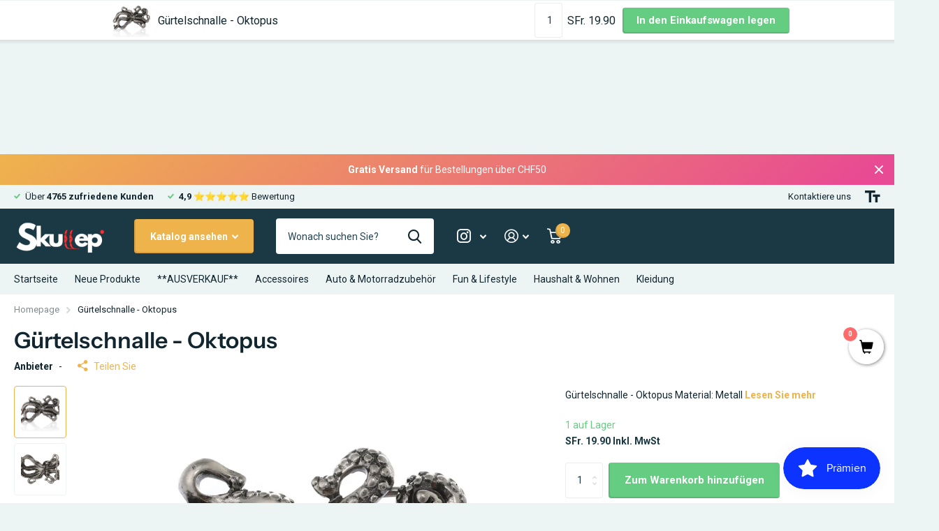

--- FILE ---
content_type: text/html; charset=utf-8
request_url: https://skullep.ch/products/gurtelschnalle-oktopus
body_size: 50440
content:
<!doctype html>
<html lang="de" data-theme="xtra" dir="ltr" class="no-js  ">
	<head>
	<script id="pandectes-rules">   /* PANDECTES-GDPR: DO NOT MODIFY AUTO GENERATED CODE OF THIS SCRIPT */      window.PandectesSettings = {"store":{"id":25215374,"plan":"basic","theme":"SKLP-24-1-04","primaryLocale":"de","adminMode":false},"tsPublished":1713087224,"declaration":{"showPurpose":false,"showProvider":false,"showDateGenerated":false},"language":{"languageMode":"Single","fallbackLanguage":"de","languageDetection":"browser","languagesSupported":[]},"texts":{"managed":{"headerText":{"de":"Wir respektieren deine Privatsphäre"},"consentText":{"de":"Diese Website verwendet Cookies, um Ihnen das beste Erlebnis zu bieten."},"dismissButtonText":{"de":"Okay"},"linkText":{"de":"Mehr erfahren"},"imprintText":{"de":"Impressum"},"preferencesButtonText":{"de":"Einstellungen"},"allowButtonText":{"de":"Annehmen"},"denyButtonText":{"de":"Ablehnen"},"leaveSiteButtonText":{"de":"Diese Seite verlassen"},"cookiePolicyText":{"de":"Cookie-Richtlinie"},"preferencesPopupTitleText":{"de":"Einwilligungseinstellungen verwalten"},"preferencesPopupIntroText":{"de":"Wir verwenden Cookies, um die Funktionalität der Website zu optimieren, die Leistung zu analysieren und Ihnen ein personalisiertes Erlebnis zu bieten. Einige Cookies sind für den ordnungsgemäßen Betrieb der Website unerlässlich. Diese Cookies können nicht deaktiviert werden. In diesem Fenster können Sie Ihre Präferenzen für Cookies verwalten."},"preferencesPopupCloseButtonText":{"de":"Schließen"},"preferencesPopupAcceptAllButtonText":{"de":"Alles Akzeptieren"},"preferencesPopupRejectAllButtonText":{"de":"Alles ablehnen"},"preferencesPopupSaveButtonText":{"de":"Auswahl speichern"},"accessSectionTitleText":{"de":"Datenübertragbarkeit"},"accessSectionParagraphText":{"de":"Sie haben das Recht, jederzeit auf Ihre Daten zuzugreifen."},"rectificationSectionTitleText":{"de":"Datenberichtigung"},"rectificationSectionParagraphText":{"de":"Sie haben das Recht, die Aktualisierung Ihrer Daten zu verlangen, wann immer Sie dies für angemessen halten."},"erasureSectionTitleText":{"de":"Recht auf Vergessenwerden"},"erasureSectionParagraphText":{"de":"Sie haben das Recht, die Löschung aller Ihrer Daten zu verlangen. Danach können Sie nicht mehr auf Ihr Konto zugreifen."},"declIntroText":{"de":"Wir verwenden Cookies, um die Funktionalität der Website zu optimieren, die Leistung zu analysieren und Ihnen ein personalisiertes Erlebnis zu bieten. Einige Cookies sind für den ordnungsgemäßen Betrieb der Website unerlässlich. Diese Cookies können nicht deaktiviert werden. In diesem Fenster können Sie Ihre Präferenzen für Cookies verwalten."}},"categories":{"strictlyNecessaryCookiesTitleText":{"de":"Unbedingt notwendige Cookies"},"functionalityCookiesTitleText":{"de":"Funktionale Cookies"},"performanceCookiesTitleText":{"de":"Leistungs-Cookies"},"targetingCookiesTitleText":{"de":"Targeting-Cookies"},"unclassifiedCookiesTitleText":{"de":"Nicht klassifizierte Cookies"},"strictlyNecessaryCookiesDescriptionText":{"de":"Diese Cookies sind unerlässlich, damit Sie sich auf der Website bewegen und ihre Funktionen nutzen können, z. B. den Zugriff auf sichere Bereiche der Website. Ohne diese Cookies kann die Website nicht richtig funktionieren."},"functionalityCookiesDescriptionText":{"de":"Diese Cookies ermöglichen es der Website, verbesserte Funktionalität und Personalisierung bereitzustellen. Sie können von uns oder von Drittanbietern gesetzt werden, deren Dienste wir auf unseren Seiten hinzugefügt haben. Wenn Sie diese Cookies nicht zulassen, funktionieren einige oder alle dieser Dienste möglicherweise nicht richtig."},"performanceCookiesDescriptionText":{"de":"Diese Cookies ermöglichen es uns, die Leistung unserer Website zu überwachen und zu verbessern. Sie ermöglichen es uns beispielsweise, Besuche zu zählen, Verkehrsquellen zu identifizieren und zu sehen, welche Teile der Website am beliebtesten sind."},"targetingCookiesDescriptionText":{"de":"Diese Cookies können von unseren Werbepartnern über unsere Website gesetzt werden. Sie können von diesen Unternehmen verwendet werden, um ein Profil Ihrer Interessen zu erstellen und Ihnen relevante Werbung auf anderen Websites anzuzeigen. Sie speichern keine direkten personenbezogenen Daten, sondern basieren auf der eindeutigen Identifizierung Ihres Browsers und Ihres Internetgeräts. Wenn Sie diese Cookies nicht zulassen, erleben Sie weniger zielgerichtete Werbung."},"unclassifiedCookiesDescriptionText":{"de":"Nicht klassifizierte Cookies sind Cookies, die wir gerade zusammen mit den Anbietern einzelner Cookies klassifizieren."}},"auto":{"declName":{"de":"Name"},"declPath":{"de":"Weg"},"declType":{"de":"Typ"},"declDomain":{"de":"Domain"},"declPurpose":{"de":"Zweck"},"declProvider":{"de":"Anbieter"},"declRetention":{"de":"Speicherdauer"},"declFirstParty":{"de":"Erstanbieter"},"declThirdParty":{"de":"Drittanbieter"},"declSeconds":{"de":"Sekunden"},"declMinutes":{"de":"Minuten"},"declHours":{"de":"Std."},"declDays":{"de":"Tage"},"declMonths":{"de":"Monate"},"declYears":{"de":"Jahre"},"declSession":{"de":"Sitzung"},"cookiesDetailsText":{"de":"Cookie-Details"},"preferencesPopupAlwaysAllowedText":{"de":"Immer erlaubt"},"submitButton":{"de":"einreichen"},"submittingButton":{"de":"Senden..."},"cancelButton":{"de":"Abbrechen"},"guestsSupportInfoText":{"de":"Bitte loggen Sie sich mit Ihrem Kundenkonto ein, um fortzufahren."},"guestsSupportEmailPlaceholder":{"de":"E-Mail-Addresse"},"guestsSupportEmailValidationError":{"de":"Email ist ungültig"},"guestsSupportEmailSuccessTitle":{"de":"Vielen Dank für die Anfrage"},"guestsSupportEmailFailureTitle":{"de":"Ein Problem ist aufgetreten"},"guestsSupportEmailSuccessMessage":{"de":"Wenn Sie als Kunde dieses Shops registriert sind, erhalten Sie in Kürze eine E-Mail mit Anweisungen zum weiteren Vorgehen."},"guestsSupportEmailFailureMessage":{"de":"Ihre Anfrage wurde nicht übermittelt. Bitte versuchen Sie es erneut und wenn das Problem weiterhin besteht, wenden Sie sich an den Shop-Inhaber, um Hilfe zu erhalten."},"confirmationSuccessTitle":{"de":"Ihre Anfrage wurde bestätigt"},"confirmationFailureTitle":{"de":"Ein Problem ist aufgetreten"},"confirmationSuccessMessage":{"de":"Wir werden uns in Kürze zu Ihrem Anliegen bei Ihnen melden."},"confirmationFailureMessage":{"de":"Ihre Anfrage wurde nicht bestätigt. Bitte versuchen Sie es erneut und wenn das Problem weiterhin besteht, wenden Sie sich an den Ladenbesitzer, um Hilfe zu erhalten"},"consentSectionTitleText":{"de":"Ihre Cookie-Einwilligung"},"consentSectionNoConsentText":{"de":"Sie haben der Cookie-Richtlinie dieser Website nicht zugestimmt."},"consentSectionConsentedText":{"de":"Sie haben der Cookie-Richtlinie dieser Website zugestimmt am"},"consentStatus":{"de":"Einwilligungspräferenz"},"consentDate":{"de":"Zustimmungsdatum"},"consentId":{"de":"Einwilligungs-ID"},"consentSectionChangeConsentActionText":{"de":"Einwilligungspräferenz ändern"},"accessSectionGDPRRequestsActionText":{"de":"Anfragen betroffener Personen"},"accessSectionAccountInfoActionText":{"de":"persönliche Daten"},"accessSectionOrdersRecordsActionText":{"de":"Aufträge"},"accessSectionDownloadReportActionText":{"de":"Alles herunterladen"},"rectificationCommentPlaceholder":{"de":"Beschreiben Sie, was Sie aktualisieren möchten"},"rectificationCommentValidationError":{"de":"Kommentar ist erforderlich"},"rectificationSectionEditAccountActionText":{"de":"Fordern Sie ein Update an"},"erasureSectionRequestDeletionActionText":{"de":"Löschung personenbezogener Daten anfordern"}}},"library":{"previewMode":false,"fadeInTimeout":0,"defaultBlocked":0,"showLink":true,"showImprintLink":false,"enabled":true,"cookie":{"name":"_pandectes_gdpr","expiryDays":365,"secure":true},"dismissOnScroll":false,"dismissOnWindowClick":false,"dismissOnTimeout":false,"palette":{"popup":{"background":"#252E39","backgroundForCalculations":{"a":1,"b":57,"g":46,"r":37},"text":"#FFFFFF"},"button":{"background":"transparent","backgroundForCalculations":{"a":1,"b":255,"g":255,"r":255},"text":"#14A7D0","textForCalculation":{"a":1,"b":208,"g":167,"r":20},"border":"#14A7D0"}},"content":{"href":"https://skullep.myshopify.com/policies/privacy-policy","close":"&#10005;","target":"","logo":"<img class=\"cc-banner-logo\" height=\"40\" width=\"40\" src=\"https://cdn.shopify.com/s/files/1/2521/5374/t/10/assets/pandectes-logo.png?v=1713087224\" alt=\"SKULLEP\" />"},"window":"<div role=\"dialog\" aria-live=\"polite\" aria-label=\"cookieconsent\" aria-describedby=\"cookieconsent:desc\" id=\"pandectes-banner\" class=\"cc-window-wrapper cc-top-wrapper\"><div class=\"pd-cookie-banner-window cc-window {{classes}}\"><!--googleoff: all-->{{children}}<!--googleon: all--></div></div>","compliance":{"info":"<div class=\"cc-compliance cc-highlight\">{{dismiss}}</div>"},"type":"info","layouts":{"basic":"{{logo}}{{messagelink}}{{compliance}}{{close}}"},"position":"top","theme":"wired","revokable":false,"animateRevokable":false,"static":false,"autoAttach":true,"hasTransition":true,"blacklistPage":[""]},"geolocation":{"brOnly":false,"caOnly":false,"euOnly":false},"dsr":{"guestsSupport":false,"accessSectionDownloadReportAuto":false},"banner":{"resetTs":1657470785,"extraCss":"        .cc-banner-logo {max-width: 24em!important;}    @media(min-width: 768px) {.cc-window.cc-floating{max-width: 24em!important;width: 24em!important;}}    .cc-message, .pd-cookie-banner-window .cc-header, .cc-logo {text-align: left}    .cc-window-wrapper{z-index: 2147483647;}    .cc-window{z-index: 2147483647;font-family: inherit;}    .pd-cookie-banner-window .cc-header{font-family: inherit;}    .pd-cp-ui{font-family: inherit; background-color: #252E39;color:#FFFFFF;}    button.pd-cp-btn, a.pd-cp-btn{}    input + .pd-cp-preferences-slider{background-color: rgba(255, 255, 255, 0.3)}    .pd-cp-scrolling-section::-webkit-scrollbar{background-color: rgba(255, 255, 255, 0.3)}    input:checked + .pd-cp-preferences-slider{background-color: rgba(255, 255, 255, 1)}    .pd-cp-scrolling-section::-webkit-scrollbar-thumb {background-color: rgba(255, 255, 255, 1)}    .pd-cp-ui-close{color:#FFFFFF;}    .pd-cp-preferences-slider:before{background-color: #252E39}    .pd-cp-title:before {border-color: #FFFFFF!important}    .pd-cp-preferences-slider{background-color:#FFFFFF}    .pd-cp-toggle{color:#FFFFFF!important}    @media(max-width:699px) {.pd-cp-ui-close-top svg {fill: #FFFFFF}}    .pd-cp-toggle:hover,.pd-cp-toggle:visited,.pd-cp-toggle:active{color:#FFFFFF!important}    .pd-cookie-banner-window {box-shadow: 0 0 18px rgb(0 0 0 / 20%);}  ","customJavascript":null,"showPoweredBy":false,"hybridStrict":false,"cookiesBlockedByDefault":"0","isActive":true,"implicitSavePreferences":false,"cookieIcon":true,"blockBots":false,"showCookiesDetails":true,"hasTransition":true,"blockingPage":false,"showOnlyLandingPage":false,"leaveSiteUrl":"https://www.google.com","linkRespectStoreLang":false},"cookies":{"0":[{"name":"keep_alive","domain":"skullep.ch","path":"/","provider":"Shopify","firstParty":true,"retention":"1 year(s)","expires":1,"unit":"declYears","purpose":{"de":"Wird im Zusammenhang mit der Käuferlokalisierung verwendet."}},{"name":"secure_customer_sig","domain":"skullep.ch","path":"/","provider":"Shopify","firstParty":true,"retention":"1 year(s)","expires":1,"unit":"declYears","purpose":{"de":"Wird im Zusammenhang mit dem Kundenlogin verwendet."}},{"name":"_secure_session_id","domain":"skullep.ch","path":"/","provider":"Shopify","firstParty":true,"retention":"1 year(s)","expires":1,"unit":"declYears","purpose":{"de":"Wird in Verbindung mit der Navigation durch eine Storefront verwendet."}}],"1":[{"name":"_shopify_sa_t","domain":".skullep.ch","path":"/","provider":"Shopify","firstParty":true,"retention":"1 year(s)","expires":1,"unit":"declYears","purpose":{"de":"Shopify-Analysen in Bezug auf Marketing und Empfehlungen."}},{"name":"_shopify_sa_p","domain":".skullep.ch","path":"/","provider":"Shopify","firstParty":true,"retention":"1 year(s)","expires":1,"unit":"declYears","purpose":{"de":"Shopify-Analysen in Bezug auf Marketing und Empfehlungen."}},{"name":"fsb_previous_pathname","domain":"skullep.ch","path":"/","provider":"Hextom","firstParty":true,"retention":"Session","expires":1,"unit":"declDays","purpose":{"de":""}},{"name":"_shopify_y","domain":".skullep.ch","path":"/","provider":"Shopify","firstParty":true,"retention":"1 year(s)","expires":1,"unit":"declYears","purpose":{"de":"Shopify-Analysen."}},{"name":"_pandectes_gdpr","domain":"skullep.ch","path":"/","provider":"Pandectes","firstParty":true,"retention":"1 year(s)","expires":1,"unit":"declYears","purpose":{"de":"Wird für die Funktionalität des Cookies-Zustimmungsbanners verwendet."}},{"name":"_s","domain":".skullep.ch","path":"/","provider":"Shopify","firstParty":true,"retention":"1 year(s)","expires":1,"unit":"declYears","purpose":{"de":"Shopify-Analysen."}},{"name":"_y","domain":".skullep.ch","path":"/","provider":"Shopify","firstParty":true,"retention":"1 year(s)","expires":1,"unit":"declYears","purpose":{"de":"Shopify-Analysen."}},{"name":"_landing_page","domain":".skullep.ch","path":"/","provider":"Shopify","firstParty":true,"retention":"1 year(s)","expires":1,"unit":"declYears","purpose":{"de":"Verfolgt Zielseiten."}},{"name":"_orig_referrer","domain":".skullep.ch","path":"/","provider":"Shopify","firstParty":true,"retention":"1 year(s)","expires":1,"unit":"declYears","purpose":{"de":"Verfolgt Zielseiten."}},{"name":"_shopify_s","domain":".skullep.ch","path":"/","provider":"Shopify","firstParty":true,"retention":"1 year(s)","expires":1,"unit":"declYears","purpose":{"de":"Shopify-Analysen."}}],"2":[],"4":[{"name":"_gcl_au","domain":".skullep.ch","path":"/","provider":"Google","firstParty":true,"retention":"1 year(s)","expires":1,"unit":"declYears","purpose":{"de":"Cookie wird von Google Tag Manager platziert, um Conversions zu verfolgen."}}],"8":[{"name":"fsb_total_price_427903","domain":"skullep.ch","path":"/","provider":"Unknown","firstParty":true,"retention":"Session","expires":1,"unit":"declDays","purpose":{"de":""}},{"name":"localization","domain":"skullep.ch","path":"/","provider":"Unknown","firstParty":true,"retention":"1 year(s)","expires":1,"unit":"declYears","purpose":{"de":""}}]},"blocker":{"isActive":false,"googleConsentMode":{"id":"","analyticsId":"","isActive":false,"adStorageCategory":4,"analyticsStorageCategory":2,"personalizationStorageCategory":1,"functionalityStorageCategory":1,"customEvent":true,"securityStorageCategory":0,"redactData":true,"urlPassthrough":false},"facebookPixel":{"id":"","isActive":false,"ldu":false},"rakuten":{"isActive":false,"cmp":false,"ccpa":false},"defaultBlocked":0,"patterns":{"whiteList":[],"blackList":{"1":[],"2":[],"4":[],"8":[]},"iframesWhiteList":[],"iframesBlackList":{"1":[],"2":[],"4":[],"8":[]},"beaconsWhiteList":[],"beaconsBlackList":{"1":[],"2":[],"4":[],"8":[]}}}}      !function(){"use strict";window.PandectesRules=window.PandectesRules||{},window.PandectesRules.manualBlacklist={1:[],2:[],4:[]},window.PandectesRules.blacklistedIFrames={1:[],2:[],4:[]},window.PandectesRules.blacklistedCss={1:[],2:[],4:[]},window.PandectesRules.blacklistedBeacons={1:[],2:[],4:[]};var e="javascript/blocked",t="_pandectes_gdpr";function n(e){return new RegExp(e.replace(/[/\\.+?$()]/g,"\\$&").replace("*","(.*)"))}var a=function(e){try{return JSON.parse(e)}catch(e){return!1}},r=function(e){var t=arguments.length>1&&void 0!==arguments[1]?arguments[1]:"log",n=new URLSearchParams(window.location.search);n.get("log")&&console[t]("PandectesRules: ".concat(e))};function o(e){var t=document.createElement("script");t.async=!0,t.src=e,document.head.appendChild(t)}function i(e,t){var n=Object.keys(e);if(Object.getOwnPropertySymbols){var a=Object.getOwnPropertySymbols(e);t&&(a=a.filter((function(t){return Object.getOwnPropertyDescriptor(e,t).enumerable}))),n.push.apply(n,a)}return n}function s(e){for(var t=1;t<arguments.length;t++){var n=null!=arguments[t]?arguments[t]:{};t%2?i(Object(n),!0).forEach((function(t){l(e,t,n[t])})):Object.getOwnPropertyDescriptors?Object.defineProperties(e,Object.getOwnPropertyDescriptors(n)):i(Object(n)).forEach((function(t){Object.defineProperty(e,t,Object.getOwnPropertyDescriptor(n,t))}))}return e}function c(e){return c="function"==typeof Symbol&&"symbol"==typeof Symbol.iterator?function(e){return typeof e}:function(e){return e&&"function"==typeof Symbol&&e.constructor===Symbol&&e!==Symbol.prototype?"symbol":typeof e},c(e)}function l(e,t,n){return t in e?Object.defineProperty(e,t,{value:n,enumerable:!0,configurable:!0,writable:!0}):e[t]=n,e}function d(e,t){return function(e){if(Array.isArray(e))return e}(e)||function(e,t){var n=null==e?null:"undefined"!=typeof Symbol&&e[Symbol.iterator]||e["@@iterator"];if(null==n)return;var a,r,o=[],i=!0,s=!1;try{for(n=n.call(e);!(i=(a=n.next()).done)&&(o.push(a.value),!t||o.length!==t);i=!0);}catch(e){s=!0,r=e}finally{try{i||null==n.return||n.return()}finally{if(s)throw r}}return o}(e,t)||f(e,t)||function(){throw new TypeError("Invalid attempt to destructure non-iterable instance.\nIn order to be iterable, non-array objects must have a [Symbol.iterator]() method.")}()}function u(e){return function(e){if(Array.isArray(e))return p(e)}(e)||function(e){if("undefined"!=typeof Symbol&&null!=e[Symbol.iterator]||null!=e["@@iterator"])return Array.from(e)}(e)||f(e)||function(){throw new TypeError("Invalid attempt to spread non-iterable instance.\nIn order to be iterable, non-array objects must have a [Symbol.iterator]() method.")}()}function f(e,t){if(e){if("string"==typeof e)return p(e,t);var n=Object.prototype.toString.call(e).slice(8,-1);return"Object"===n&&e.constructor&&(n=e.constructor.name),"Map"===n||"Set"===n?Array.from(e):"Arguments"===n||/^(?:Ui|I)nt(?:8|16|32)(?:Clamped)?Array$/.test(n)?p(e,t):void 0}}function p(e,t){(null==t||t>e.length)&&(t=e.length);for(var n=0,a=new Array(t);n<t;n++)a[n]=e[n];return a}var g=window.PandectesRulesSettings||window.PandectesSettings,y=!(void 0===window.dataLayer||!Array.isArray(window.dataLayer)||!window.dataLayer.some((function(e){return"pandectes_full_scan"===e.event}))),h=function(){var e,n=arguments.length>0&&void 0!==arguments[0]?arguments[0]:t,r="; "+document.cookie,o=r.split("; "+n+"=");if(o.length<2)e={};else{var i=o.pop(),s=i.split(";");e=window.atob(s.shift())}var c=a(e);return!1!==c?c:e}(),v=g.banner.isActive,w=g.blocker,m=w.defaultBlocked,b=w.patterns,k=h&&null!==h.preferences&&void 0!==h.preferences?h.preferences:null,_=y?0:v?null===k?m:k:0,L={1:0==(1&_),2:0==(2&_),4:0==(4&_)},S=b.blackList,C=b.whiteList,P=b.iframesBlackList,A=b.iframesWhiteList,E=b.beaconsBlackList,O=b.beaconsWhiteList,B={blackList:[],whiteList:[],iframesBlackList:{1:[],2:[],4:[],8:[]},iframesWhiteList:[],beaconsBlackList:{1:[],2:[],4:[],8:[]},beaconsWhiteList:[]};[1,2,4].map((function(e){var t;L[e]||((t=B.blackList).push.apply(t,u(S[e].length?S[e].map(n):[])),B.iframesBlackList[e]=P[e].length?P[e].map(n):[],B.beaconsBlackList[e]=E[e].length?E[e].map(n):[])})),B.whiteList=C.length?C.map(n):[],B.iframesWhiteList=A.length?A.map(n):[],B.beaconsWhiteList=O.length?O.map(n):[];var j={scripts:[],iframes:{1:[],2:[],4:[]},beacons:{1:[],2:[],4:[]},css:{1:[],2:[],4:[]}},I=function(t,n){return t&&(!n||n!==e)&&(!B.blackList||B.blackList.some((function(e){return e.test(t)})))&&(!B.whiteList||B.whiteList.every((function(e){return!e.test(t)})))},R=function(e){var t=e.getAttribute("src");return B.blackList&&B.blackList.every((function(e){return!e.test(t)}))||B.whiteList&&B.whiteList.some((function(e){return e.test(t)}))},N=function(e,t){var n=B.iframesBlackList[t],a=B.iframesWhiteList;return e&&(!n||n.some((function(t){return t.test(e)})))&&(!a||a.every((function(t){return!t.test(e)})))},T=function(e,t){var n=B.beaconsBlackList[t],a=B.beaconsWhiteList;return e&&(!n||n.some((function(t){return t.test(e)})))&&(!a||a.every((function(t){return!t.test(e)})))},x=new MutationObserver((function(e){for(var t=0;t<e.length;t++)for(var n=e[t].addedNodes,a=0;a<n.length;a++){var r=n[a],o=r.dataset&&r.dataset.cookiecategory;if(1===r.nodeType&&"LINK"===r.tagName){var i=r.dataset&&r.dataset.href;if(i&&o)switch(o){case"functionality":case"C0001":j.css[1].push(i);break;case"performance":case"C0002":j.css[2].push(i);break;case"targeting":case"C0003":j.css[4].push(i)}}}})),D=new MutationObserver((function(t){for(var n=0;n<t.length;n++)for(var a=t[n].addedNodes,r=function(t){var n=a[t],r=n.src||n.dataset&&n.dataset.src,o=n.dataset&&n.dataset.cookiecategory;if(1===n.nodeType&&"IFRAME"===n.tagName){if(r){var i=!1;N(r,1)||"functionality"===o||"C0001"===o?(i=!0,j.iframes[1].push(r)):N(r,2)||"performance"===o||"C0002"===o?(i=!0,j.iframes[2].push(r)):(N(r,4)||"targeting"===o||"C0003"===o)&&(i=!0,j.iframes[4].push(r)),i&&(n.removeAttribute("src"),n.setAttribute("data-src",r))}}else if(1===n.nodeType&&"IMG"===n.tagName){if(r){var s=!1;T(r,1)?(s=!0,j.beacons[1].push(r)):T(r,2)?(s=!0,j.beacons[2].push(r)):T(r,4)&&(s=!0,j.beacons[4].push(r)),s&&(n.removeAttribute("src"),n.setAttribute("data-src",r))}}else if(1===n.nodeType&&"LINK"===n.tagName){var c=n.dataset&&n.dataset.href;if(c&&o)switch(o){case"functionality":case"C0001":j.css[1].push(c);break;case"performance":case"C0002":j.css[2].push(c);break;case"targeting":case"C0003":j.css[4].push(c)}}else if(1===n.nodeType&&"SCRIPT"===n.tagName){var l=n.type,d=!1;if(I(r,l))d=!0;else if(r&&o)switch(o){case"functionality":case"C0001":d=!0,window.PandectesRules.manualBlacklist[1].push(r);break;case"performance":case"C0002":d=!0,window.PandectesRules.manualBlacklist[2].push(r);break;case"targeting":case"C0003":d=!0,window.PandectesRules.manualBlacklist[4].push(r)}if(d){j.scripts.push([n,l]),n.type=e;n.addEventListener("beforescriptexecute",(function t(a){n.getAttribute("type")===e&&a.preventDefault(),n.removeEventListener("beforescriptexecute",t)})),n.parentElement&&n.parentElement.removeChild(n)}}},o=0;o<a.length;o++)r(o)})),M=document.createElement,z={src:Object.getOwnPropertyDescriptor(HTMLScriptElement.prototype,"src"),type:Object.getOwnPropertyDescriptor(HTMLScriptElement.prototype,"type")};window.PandectesRules.unblockCss=function(e){var t=j.css[e]||[];t.length&&r("Unblocking CSS for ".concat(e)),t.forEach((function(e){var t=document.querySelector('link[data-href^="'.concat(e,'"]'));t.removeAttribute("data-href"),t.href=e})),j.css[e]=[]},window.PandectesRules.unblockIFrames=function(e){var t=j.iframes[e]||[];t.length&&r("Unblocking IFrames for ".concat(e)),B.iframesBlackList[e]=[],t.forEach((function(e){var t=document.querySelector('iframe[data-src^="'.concat(e,'"]'));t.removeAttribute("data-src"),t.src=e})),j.iframes[e]=[]},window.PandectesRules.unblockBeacons=function(e){var t=j.beacons[e]||[];t.length&&r("Unblocking Beacons for ".concat(e)),B.beaconsBlackList[e]=[],t.forEach((function(e){var t=document.querySelector('img[data-src^="'.concat(e,'"]'));t.removeAttribute("data-src"),t.src=e})),j.beacons[e]=[]},window.PandectesRules.unblockInlineScripts=function(e){var t=1===e?"functionality":2===e?"performance":"targeting";document.querySelectorAll('script[type="javascript/blocked"][data-cookiecategory="'.concat(t,'"]')).forEach((function(e){var t=e.textContent;e.parentNode.removeChild(e);var n=document.createElement("script");n.type="text/javascript",n.textContent=t,document.body.appendChild(n)}))},window.PandectesRules.unblock=function(t){t.length<1?(B.blackList=[],B.whiteList=[],B.iframesBlackList=[],B.iframesWhiteList=[]):(B.blackList&&(B.blackList=B.blackList.filter((function(e){return t.every((function(t){return"string"==typeof t?!e.test(t):t instanceof RegExp?e.toString()!==t.toString():void 0}))}))),B.whiteList&&(B.whiteList=[].concat(u(B.whiteList),u(t.map((function(e){if("string"==typeof e){var t=".*"+n(e)+".*";if(B.whiteList.every((function(e){return e.toString()!==t.toString()})))return new RegExp(t)}else if(e instanceof RegExp&&B.whiteList.every((function(t){return t.toString()!==e.toString()})))return e;return null})).filter(Boolean)))));for(var a=document.querySelectorAll('script[type="'.concat(e,'"]')),o=0;o<a.length;o++){var i=a[o];R(i)&&(j.scripts.push([i,"application/javascript"]),i.parentElement.removeChild(i))}var s=0;u(j.scripts).forEach((function(e,t){var n=d(e,2),a=n[0],r=n[1];if(R(a)){for(var o=document.createElement("script"),i=0;i<a.attributes.length;i++){var c=a.attributes[i];"src"!==c.name&&"type"!==c.name&&o.setAttribute(c.name,a.attributes[i].value)}o.setAttribute("src",a.src),o.setAttribute("type",r||"application/javascript"),document.head.appendChild(o),j.scripts.splice(t-s,1),s++}})),0==B.blackList.length&&0===B.iframesBlackList[1].length&&0===B.iframesBlackList[2].length&&0===B.iframesBlackList[4].length&&0===B.beaconsBlackList[1].length&&0===B.beaconsBlackList[2].length&&0===B.beaconsBlackList[4].length&&(r("Disconnecting observers"),D.disconnect(),x.disconnect())};var W,F,U=g.store.adminMode,q=g.blocker,J=q.defaultBlocked;W=function(){!function(){var e=window.Shopify.trackingConsent;if(!1!==e.shouldShowBanner()||null!==k||7!==J)try{var t=U&&!(window.Shopify&&window.Shopify.AdminBarInjector),n={preferences:0==(1&_)||y||t,analytics:0==(2&_)||y||t,marketing:0==(4&_)||y||t};e.firstPartyMarketingAllowed()===n.marketing&&e.analyticsProcessingAllowed()===n.analytics&&e.preferencesProcessingAllowed()===n.preferences||(n.sale_of_data=n.marketing,e.setTrackingConsent(n,(function(e){e&&e.error?r("Shopify.customerPrivacy API - failed to setTrackingConsent"):r("setTrackingConsent(".concat(JSON.stringify(n),")"))})))}catch(e){r("Shopify.customerPrivacy API - exception")}}(),function(){var e=window.Shopify.trackingConsent,t=e.currentVisitorConsent();if(q.gpcIsActive&&"CCPA"===e.getRegulation()&&"no"===t.gpc&&"yes"!==t.sale_of_data){var n={sale_of_data:!1};e.setTrackingConsent(n,(function(e){e&&e.error?r("Shopify.customerPrivacy API - failed to setTrackingConsent({".concat(JSON.stringify(n),")")):r("setTrackingConsent(".concat(JSON.stringify(n),")"))}))}}()},F=null,window.Shopify&&window.Shopify.loadFeatures&&window.Shopify.trackingConsent?W():F=setInterval((function(){window.Shopify&&window.Shopify.loadFeatures&&(clearInterval(F),window.Shopify.loadFeatures([{name:"consent-tracking-api",version:"0.1"}],(function(e){e?r("Shopify.customerPrivacy API - failed to load"):(r("shouldShowBanner() -> ".concat(window.Shopify.trackingConsent.shouldShowBanner()," | saleOfDataRegion() -> ").concat(window.Shopify.trackingConsent.saleOfDataRegion())),W())})))}),10);var G=g.banner.isActive,H=g.blocker.googleConsentMode,$=H.isActive,K=H.customEvent,V=H.id,Y=void 0===V?"":V,Q=H.analyticsId,X=void 0===Q?"":Q,Z=H.adwordsId,ee=void 0===Z?"":Z,te=H.redactData,ne=H.urlPassthrough,ae=H.adStorageCategory,re=H.analyticsStorageCategory,oe=H.functionalityStorageCategory,ie=H.personalizationStorageCategory,se=H.securityStorageCategory,ce=H.dataLayerProperty,le=void 0===ce?"dataLayer":ce,de=H.waitForUpdate,ue=void 0===de?0:de,fe=H.useNativeChannel,pe=void 0!==fe&&fe;function ge(){window[le].push(arguments)}window[le]=window[le]||[];var ye,he,ve={hasInitialized:!1,useNativeChannel:!1,ads_data_redaction:!1,url_passthrough:!1,data_layer_property:"dataLayer",storage:{ad_storage:"granted",ad_user_data:"granted",ad_personalization:"granted",analytics_storage:"granted",functionality_storage:"granted",personalization_storage:"granted",security_storage:"granted"}};if(G&&$){var we=0==(_&ae)?"granted":"denied",me=0==(_&re)?"granted":"denied",be=0==(_&oe)?"granted":"denied",ke=0==(_&ie)?"granted":"denied",_e=0==(_&se)?"granted":"denied";ve.hasInitialized=!0,ve.useNativeChannel=pe,ve.ads_data_redaction="denied"===we&&te,ve.url_passthrough=ne,ve.storage.ad_storage=we,ve.storage.ad_user_data=we,ve.storage.ad_personalization=we,ve.storage.analytics_storage=me,ve.storage.functionality_storage=be,ve.storage.personalization_storage=ke,ve.storage.security_storage=_e,ue&&(ve.storage.wait_for_update="denied"===me||"denied"===we?ue:0),ve.data_layer_property=le||"dataLayer",ve.ads_data_redaction&&ge("set","ads_data_redaction",ve.ads_data_redaction),ve.url_passthrough&&ge("set","url_passthrough",ve.url_passthrough),ve.useNativeChannel&&(window[le].push=function(){for(var e=!1,t=arguments.length,n=new Array(t),a=0;a<t;a++)n[a]=arguments[a];if(n&&n[0]){var r=n[0][0],o=n[0][1],i=n[0][2],s=i&&"object"===c(i)&&4===Object.values(i).length&&i.ad_storage&&i.analytics_storage&&i.ad_user_data&&i.ad_personalization;if("consent"===r&&s)if("default"===o)i.functionality_storage=ve.storage.functionality_storage,i.personalization_storage=ve.storage.personalization_storage,i.security_storage="granted",ve.storage.wait_for_update&&(i.wait_for_update=ve.storage.wait_for_update),e=!0;else if("update"===o){try{var l=window.Shopify.customerPrivacy.preferencesProcessingAllowed()?"granted":"denied";i.functionality_storage=l,i.personalization_storage=l}catch(e){}i.security_storage="granted"}}var d=Array.prototype.push.apply(this,n);return e&&window.dispatchEvent(new CustomEvent("PandectesEvent_NativeApp")),d}),pe?window.addEventListener("PandectesEvent_NativeApp",Le):Le()}function Le(){!1===pe?(console.log("Pandectes: Google Consent Mode (av2)"),ge("consent","default",ve.storage)):console.log("Pandectes: Google Consent Mode (av2nc)"),(Y.length||X.length||ee.length)&&(window[ve.data_layer_property].push({"pandectes.start":(new Date).getTime(),event:"pandectes-rules.min.js"}),(X.length||ee.length)&&ge("js",new Date));var e="https://www.googletagmanager.com";if(Y.length){var t=Y.split(",");window[ve.data_layer_property].push({"gtm.start":(new Date).getTime(),event:"gtm.js"});for(var n=0;n<t.length;n++){var a="dataLayer"!==ve.data_layer_property?"&l=".concat(ve.data_layer_property):"";o("".concat(e,"/gtm.js?id=").concat(t[n].trim()).concat(a))}}if(X.length)for(var r=X.split(","),i=0;i<r.length;i++){var s=r[i].trim();s.length&&(o("".concat(e,"/gtag/js?id=").concat(s)),ge("config",s,{send_page_view:!1}))}if(ee.length)for(var c=ee.split(","),l=0;l<c.length;l++){var d=c[l].trim();d.length&&(o("".concat(e,"/gtag/js?id=").concat(d)),ge("config",d,{allow_enhanced_conversions:!0}))}pe&&window.removeEventListener("PandectesEvent_NativeApp",Le)}G&&K&&(he=7===(ye=_)?"deny":0===ye?"allow":"mixed",window[le].push({event:"Pandectes_Consent_Update",pandectes_status:he,pandectes_categories:{C0000:"allow",C0001:L[1]?"allow":"deny",C0002:L[2]?"allow":"deny",C0003:L[4]?"allow":"deny"}}));var Se=g.blocker,Ce=Se.klaviyoIsActive,Pe=Se.googleConsentMode.adStorageCategory;Ce&&window.addEventListener("PandectesEvent_OnConsent",(function(e){var t=e.detail.preferences;if(null!=t){var n=0==(t&Pe)?"granted":"denied";void 0!==window.klaviyo&&window.klaviyo.isIdentified()&&window.klaviyo.push(["identify",{ad_personalization:n,ad_user_data:n}])}})),g.banner.revokableTrigger&&window.addEventListener("PandectesEvent_OnInitialize",(function(){document.querySelectorAll('[href*="#reopenBanner"]').forEach((function(e){e.onclick=function(e){e.preventDefault(),window.Pandectes.fn.revokeConsent()}}))})),window.PandectesRules.gcm=ve;var Ae=g.banner.isActive,Ee=g.blocker.isActive;r("Prefs: ".concat(_," | Banner: ").concat(Ae?"on":"off"," | Blocker: ").concat(Ee?"on":"off"));var Oe=null===k&&/\/checkouts\//.test(window.location.pathname);0!==_&&!1===y&&Ee&&!Oe&&(r("Blocker will execute"),document.createElement=function(){for(var t=arguments.length,n=new Array(t),a=0;a<t;a++)n[a]=arguments[a];if("script"!==n[0].toLowerCase())return M.bind?M.bind(document).apply(void 0,n):M;var r=M.bind(document).apply(void 0,n);try{Object.defineProperties(r,{src:s(s({},z.src),{},{set:function(t){I(t,r.type)&&z.type.set.call(this,e),z.src.set.call(this,t)}}),type:s(s({},z.type),{},{get:function(){var t=z.type.get.call(this);return t===e||I(this.src,t)?null:t},set:function(t){var n=I(r.src,r.type)?e:t;z.type.set.call(this,n)}})}),r.setAttribute=function(t,n){if("type"===t){var a=I(r.src,r.type)?e:n;z.type.set.call(r,a)}else"src"===t?(I(n,r.type)&&z.type.set.call(r,e),z.src.set.call(r,n)):HTMLScriptElement.prototype.setAttribute.call(r,t,n)}}catch(e){console.warn("Yett: unable to prevent script execution for script src ",r.src,".\n",'A likely cause would be because you are using a third-party browser extension that monkey patches the "document.createElement" function.')}return r},D.observe(document.documentElement,{childList:!0,subtree:!0}),x.observe(document.documentElement,{childList:!0,subtree:!0}))}();
</script>
		<meta charset="utf-8">
		<meta http-equiv="x-ua-compatible" content="ie=edge">
		<title>Gürtelschnalle - Oktopus &ndash; SKULLEP</title><meta name="description" content="Gürtelschnalle - Oktopus Material: Metall"><meta name="theme-color" content="">
		<meta name="MobileOptimized" content="320">
		<meta name="HandheldFriendly" content="true">
		<meta name="viewport" content="width=device-width, initial-scale=1, minimum-scale=1, maximum-scale=5, viewport-fit=cover, shrink-to-fit=no">
		<meta name="format-detection" content="telephone=no">
		<meta name="msapplication-config" content="//skullep.ch/cdn/shop/t/10/assets/browserconfig.xml?v=52024572095365081671713081091">
		<link rel="canonical" href="https://skullep.ch/products/gurtelschnalle-oktopus">
		<link rel="preconnect" href="https://fonts.shopifycdn.com" crossorigin><link rel="preload" as="style" href="//skullep.ch/cdn/shop/t/10/assets/screen.css?v=136571401651108449451713081093">
		<link rel="preload" as="style" href="//skullep.ch/cdn/shop/t/10/assets/theme-xtra.css?v=83787356234667403861713081093">
		<link rel="preload" as="style" href="//skullep.ch/cdn/shop/t/10/assets/screen-settings.css?v=18096310085623568511759333205">
		
		<link rel="preload" as="font" href="//skullep.ch/cdn/fonts/instrument_sans/instrumentsans_n6.27dc66245013a6f7f317d383a3cc9a0c347fb42d.woff2" type="font/woff2" crossorigin>
    
		<link rel="preload" as="font" href="//skullep.ch/cdn/shop/t/10/assets/xtra.woff2?v=8976947910206883911713081093" crossorigin>
		<link href="//skullep.ch/cdn/shop/t/10/assets/screen.css?v=136571401651108449451713081093" rel="stylesheet" type="text/css" media="screen" />
		<link href="//skullep.ch/cdn/shop/t/10/assets/theme-xtra.css?v=83787356234667403861713081093" rel="stylesheet" type="text/css" media="screen" />
		<link href="//skullep.ch/cdn/shop/t/10/assets/screen-settings.css?v=18096310085623568511759333205" rel="stylesheet" type="text/css" media="screen" />
		<noscript><link rel="stylesheet" href="//skullep.ch/cdn/shop/t/10/assets/async-menu.css?v=130949427629396350301713081090"></noscript><link href="//skullep.ch/cdn/shop/t/10/assets/page-product.css?v=37329894213853036251713081093" rel="stylesheet" type="text/css" media="screen" />

<link rel="icon" href="//skullep.ch/cdn/shop/files/Favicon.png?crop=center&height=32&v=1690994805&width=32" type="image/png">
			<link rel="mask-icon" href="safari-pinned-tab.svg" color="#333333">
			<link rel="apple-touch-icon" href="apple-touch-icon.png"><link rel="manifest" href="//skullep.ch/cdn/shop/t/10/assets/manifest.json?v=29040392606353692311713081093">
		<script>document.documentElement.classList.remove('no-js'); document.documentElement.classList.add('js');</script>
		<meta name="msapplication-config" content="//skullep.ch/cdn/shop/t/10/assets/browserconfig.xml?v=52024572095365081671713081091">
<meta property="og:title" content="Gürtelschnalle - Oktopus">
<meta property="og:type" content="product">
<meta property="og:description" content="Gürtelschnalle - Oktopus Material: Metall">
<meta property="og:site_name" content="SKULLEP">
<meta property="og:url" content="https://skullep.ch/products/gurtelschnalle-oktopus">

  
  <meta property="product:price:amount" content="SFr. 19.90">
  <meta property="og:price:amount" content="SFr. 19.90">
  <meta property="og:price:currency" content="CHF">
  <meta property="og:availability" content="instock" />

<meta property="og:image" content="//skullep.ch/cdn/shop/products/30_afb51e2a-b4d0-4637-b8fb-f7c6698d623d.jpg?crop=center&height=500&v=1681657375&width=600">

<meta name="twitter:title" content="Gürtelschnalle - Oktopus">
<meta name="twitter:description" content="Gürtelschnalle - Oktopus Material: Metall">
<meta name="twitter:site" content="SKULLEP">

<meta property="twitter:image" content="//skullep.ch/cdn/shop/products/30_afb51e2a-b4d0-4637-b8fb-f7c6698d623d.jpg?crop=center&height=500&v=1681657375&width=600">
<script type="application/ld+json">
  [{
        "@context": "http://schema.org",
        "@type": "Product",
        "name": "Gürtelschnalle - Oktopus",
        "url": "https://skullep.ch/products/gurtelschnalle-oktopus","brand": { "@type": "Brand", "name": "-" },"description": "\nGürtelschnalle - Oktopus\nMaterial: Metall\n","image": "//skullep.ch/cdn/shop/products/30_afb51e2a-b4d0-4637-b8fb-f7c6698d623d.jpg?crop=center&height=500&v=1681657375&width=600","offers": {
          "@type": "Offer",
          "price": "19.9",
          "url": "https://skullep.ch/products/gurtelschnalle-oktopus",
          "priceValidUntil": "2027-01-24",
          "priceCurrency": "CHF",
            "availability": "https://schema.org/InStock",
            "inventoryLevel": "1"}
      },{
      "@context": "http://schema.org/",
      "@type": "Organization",
      "url": "https://skullep.ch/products/gurtelschnalle-oktopus",
      "name": "SKULLEP",
      "legalName": "SKULLEP",
      "description": "Gürtelschnalle - Oktopus Material: Metall","contactPoint": {
        "@type": "ContactPoint",
        "contactType": "Customer service",
        "telephone": "+41796949630"
      },
      "address": {
        "@type": "PostalAddress",
        "streetAddress": "Schützenweg 23A",
        "addressLocality": "Buchs",
        "postalCode": "9470",
        "addressCountry": "SCHWEIZ"
      }
    },
    {
      "@context": "http://schema.org",
      "@type": "WebSite",
      "url": "https://skullep.ch/products/gurtelschnalle-oktopus",
      "name": "SKULLEP",
      "description": "Gürtelschnalle - Oktopus Material: Metall",
      "author": [
        {
          "@type": "Organization",
          "url": "https://www.someoneyouknow.online",
          "name": "Someoneyouknow",
          "address": {
            "@type": "PostalAddress",
            "streetAddress": "Wilhelminaplein 25",
            "addressLocality": "Eindhoven",
            "addressRegion": "NB",
            "postalCode": "5611 HG",
            "addressCountry": "NL"
          }
        }
      ]
    }
  ]
</script>

		<script>window.performance && window.performance.mark && window.performance.mark('shopify.content_for_header.start');</script><meta name="google-site-verification" content="sCNVwwh2qq5wcpzeFtC0vzrBoPKlz64TIVasLrkxlGA">
<meta id="shopify-digital-wallet" name="shopify-digital-wallet" content="/25215374/digital_wallets/dialog">
<meta name="shopify-checkout-api-token" content="38f5f1f05428365b26bfd33b19e5dc14">
<meta id="in-context-paypal-metadata" data-shop-id="25215374" data-venmo-supported="false" data-environment="production" data-locale="de_DE" data-paypal-v4="true" data-currency="CHF">
<link rel="alternate" type="application/json+oembed" href="https://skullep.ch/products/gurtelschnalle-oktopus.oembed">
<script async="async" src="/checkouts/internal/preloads.js?locale=de-CH"></script>
<link rel="preconnect" href="https://shop.app" crossorigin="anonymous">
<script async="async" src="https://shop.app/checkouts/internal/preloads.js?locale=de-CH&shop_id=25215374" crossorigin="anonymous"></script>
<script id="apple-pay-shop-capabilities" type="application/json">{"shopId":25215374,"countryCode":"CH","currencyCode":"CHF","merchantCapabilities":["supports3DS"],"merchantId":"gid:\/\/shopify\/Shop\/25215374","merchantName":"SKULLEP","requiredBillingContactFields":["postalAddress","email"],"requiredShippingContactFields":["postalAddress","email"],"shippingType":"shipping","supportedNetworks":["visa","masterCard","amex"],"total":{"type":"pending","label":"SKULLEP","amount":"1.00"},"shopifyPaymentsEnabled":true,"supportsSubscriptions":true}</script>
<script id="shopify-features" type="application/json">{"accessToken":"38f5f1f05428365b26bfd33b19e5dc14","betas":["rich-media-storefront-analytics"],"domain":"skullep.ch","predictiveSearch":true,"shopId":25215374,"locale":"de"}</script>
<script>var Shopify = Shopify || {};
Shopify.shop = "skullep.myshopify.com";
Shopify.locale = "de";
Shopify.currency = {"active":"CHF","rate":"1.0"};
Shopify.country = "CH";
Shopify.theme = {"name":"SKLP-24-1-04","id":130147188796,"schema_name":"Xtra","schema_version":"4.2.0","theme_store_id":1609,"role":"main"};
Shopify.theme.handle = "null";
Shopify.theme.style = {"id":null,"handle":null};
Shopify.cdnHost = "skullep.ch/cdn";
Shopify.routes = Shopify.routes || {};
Shopify.routes.root = "/";</script>
<script type="module">!function(o){(o.Shopify=o.Shopify||{}).modules=!0}(window);</script>
<script>!function(o){function n(){var o=[];function n(){o.push(Array.prototype.slice.apply(arguments))}return n.q=o,n}var t=o.Shopify=o.Shopify||{};t.loadFeatures=n(),t.autoloadFeatures=n()}(window);</script>
<script>
  window.ShopifyPay = window.ShopifyPay || {};
  window.ShopifyPay.apiHost = "shop.app\/pay";
  window.ShopifyPay.redirectState = null;
</script>
<script id="shop-js-analytics" type="application/json">{"pageType":"product"}</script>
<script defer="defer" async type="module" src="//skullep.ch/cdn/shopifycloud/shop-js/modules/v2/client.init-shop-cart-sync_e98Ab_XN.de.esm.js"></script>
<script defer="defer" async type="module" src="//skullep.ch/cdn/shopifycloud/shop-js/modules/v2/chunk.common_Pcw9EP95.esm.js"></script>
<script defer="defer" async type="module" src="//skullep.ch/cdn/shopifycloud/shop-js/modules/v2/chunk.modal_CzmY4ZhL.esm.js"></script>
<script type="module">
  await import("//skullep.ch/cdn/shopifycloud/shop-js/modules/v2/client.init-shop-cart-sync_e98Ab_XN.de.esm.js");
await import("//skullep.ch/cdn/shopifycloud/shop-js/modules/v2/chunk.common_Pcw9EP95.esm.js");
await import("//skullep.ch/cdn/shopifycloud/shop-js/modules/v2/chunk.modal_CzmY4ZhL.esm.js");

  window.Shopify.SignInWithShop?.initShopCartSync?.({"fedCMEnabled":true,"windoidEnabled":true});

</script>
<script>
  window.Shopify = window.Shopify || {};
  if (!window.Shopify.featureAssets) window.Shopify.featureAssets = {};
  window.Shopify.featureAssets['shop-js'] = {"shop-cart-sync":["modules/v2/client.shop-cart-sync_DazCVyJ3.de.esm.js","modules/v2/chunk.common_Pcw9EP95.esm.js","modules/v2/chunk.modal_CzmY4ZhL.esm.js"],"init-fed-cm":["modules/v2/client.init-fed-cm_D0AulfmK.de.esm.js","modules/v2/chunk.common_Pcw9EP95.esm.js","modules/v2/chunk.modal_CzmY4ZhL.esm.js"],"shop-cash-offers":["modules/v2/client.shop-cash-offers_BISyWFEA.de.esm.js","modules/v2/chunk.common_Pcw9EP95.esm.js","modules/v2/chunk.modal_CzmY4ZhL.esm.js"],"shop-login-button":["modules/v2/client.shop-login-button_D_c1vx_E.de.esm.js","modules/v2/chunk.common_Pcw9EP95.esm.js","modules/v2/chunk.modal_CzmY4ZhL.esm.js"],"pay-button":["modules/v2/client.pay-button_CHADzJ4g.de.esm.js","modules/v2/chunk.common_Pcw9EP95.esm.js","modules/v2/chunk.modal_CzmY4ZhL.esm.js"],"shop-button":["modules/v2/client.shop-button_CQnD2U3v.de.esm.js","modules/v2/chunk.common_Pcw9EP95.esm.js","modules/v2/chunk.modal_CzmY4ZhL.esm.js"],"avatar":["modules/v2/client.avatar_BTnouDA3.de.esm.js"],"init-windoid":["modules/v2/client.init-windoid_CmA0-hrC.de.esm.js","modules/v2/chunk.common_Pcw9EP95.esm.js","modules/v2/chunk.modal_CzmY4ZhL.esm.js"],"init-shop-for-new-customer-accounts":["modules/v2/client.init-shop-for-new-customer-accounts_BCzC_Mib.de.esm.js","modules/v2/client.shop-login-button_D_c1vx_E.de.esm.js","modules/v2/chunk.common_Pcw9EP95.esm.js","modules/v2/chunk.modal_CzmY4ZhL.esm.js"],"init-shop-email-lookup-coordinator":["modules/v2/client.init-shop-email-lookup-coordinator_DYzOit4u.de.esm.js","modules/v2/chunk.common_Pcw9EP95.esm.js","modules/v2/chunk.modal_CzmY4ZhL.esm.js"],"init-shop-cart-sync":["modules/v2/client.init-shop-cart-sync_e98Ab_XN.de.esm.js","modules/v2/chunk.common_Pcw9EP95.esm.js","modules/v2/chunk.modal_CzmY4ZhL.esm.js"],"shop-toast-manager":["modules/v2/client.shop-toast-manager_Bc-1elH8.de.esm.js","modules/v2/chunk.common_Pcw9EP95.esm.js","modules/v2/chunk.modal_CzmY4ZhL.esm.js"],"init-customer-accounts":["modules/v2/client.init-customer-accounts_CqlRHmZs.de.esm.js","modules/v2/client.shop-login-button_D_c1vx_E.de.esm.js","modules/v2/chunk.common_Pcw9EP95.esm.js","modules/v2/chunk.modal_CzmY4ZhL.esm.js"],"init-customer-accounts-sign-up":["modules/v2/client.init-customer-accounts-sign-up_DZmBw6yB.de.esm.js","modules/v2/client.shop-login-button_D_c1vx_E.de.esm.js","modules/v2/chunk.common_Pcw9EP95.esm.js","modules/v2/chunk.modal_CzmY4ZhL.esm.js"],"shop-follow-button":["modules/v2/client.shop-follow-button_Cx-w7rSq.de.esm.js","modules/v2/chunk.common_Pcw9EP95.esm.js","modules/v2/chunk.modal_CzmY4ZhL.esm.js"],"checkout-modal":["modules/v2/client.checkout-modal_Djjmh8qM.de.esm.js","modules/v2/chunk.common_Pcw9EP95.esm.js","modules/v2/chunk.modal_CzmY4ZhL.esm.js"],"shop-login":["modules/v2/client.shop-login_DMZMgoZf.de.esm.js","modules/v2/chunk.common_Pcw9EP95.esm.js","modules/v2/chunk.modal_CzmY4ZhL.esm.js"],"lead-capture":["modules/v2/client.lead-capture_SqejaEd8.de.esm.js","modules/v2/chunk.common_Pcw9EP95.esm.js","modules/v2/chunk.modal_CzmY4ZhL.esm.js"],"payment-terms":["modules/v2/client.payment-terms_DUeEqFTJ.de.esm.js","modules/v2/chunk.common_Pcw9EP95.esm.js","modules/v2/chunk.modal_CzmY4ZhL.esm.js"]};
</script>
<script>(function() {
  var isLoaded = false;
  function asyncLoad() {
    if (isLoaded) return;
    isLoaded = true;
    var urls = ["\/\/cdn.shopify.com\/proxy\/e33a79af825a6123906841615476caf06bee1211725a6895854e2d4626873c55\/s.pandect.es\/scripts\/pandectes-core.js?shop=skullep.myshopify.com\u0026sp-cache-control=cHVibGljLCBtYXgtYWdlPTkwMA","https:\/\/static2.rapidsearch.dev\/resultpage.js?shop=skullep.myshopify.com","https:\/\/wishlisthero-assets.revampco.com\/store-front\/bundle2.js?shop=skullep.myshopify.com","\/\/shopify.privy.com\/widget.js?shop=skullep.myshopify.com","https:\/\/tools.luckyorange.com\/core\/lo.js?site-id=af4e8967\u0026shop=skullep.myshopify.com","\/\/satcb.azureedge.net\/Scripts\/satcb.min.js?shop=skullep.myshopify.com","https:\/\/static.klaviyo.com\/onsite\/js\/klaviyo.js?company_id=VqUDm5\u0026shop=skullep.myshopify.com","https:\/\/cdn.hextom.com\/js\/freeshippingbar.js?shop=skullep.myshopify.com"];
    for (var i = 0; i < urls.length; i++) {
      var s = document.createElement('script');
      s.type = 'text/javascript';
      s.async = true;
      s.src = urls[i];
      var x = document.getElementsByTagName('script')[0];
      x.parentNode.insertBefore(s, x);
    }
  };
  if(window.attachEvent) {
    window.attachEvent('onload', asyncLoad);
  } else {
    window.addEventListener('load', asyncLoad, false);
  }
})();</script>
<script id="__st">var __st={"a":25215374,"offset":3600,"reqid":"ebbda40e-fc49-4c14-b471-e6dac8535c57-1769256330","pageurl":"skullep.ch\/products\/gurtelschnalle-oktopus","u":"4096feaca95c","p":"product","rtyp":"product","rid":7119282307132};</script>
<script>window.ShopifyPaypalV4VisibilityTracking = true;</script>
<script id="captcha-bootstrap">!function(){'use strict';const t='contact',e='account',n='new_comment',o=[[t,t],['blogs',n],['comments',n],[t,'customer']],c=[[e,'customer_login'],[e,'guest_login'],[e,'recover_customer_password'],[e,'create_customer']],r=t=>t.map((([t,e])=>`form[action*='/${t}']:not([data-nocaptcha='true']) input[name='form_type'][value='${e}']`)).join(','),a=t=>()=>t?[...document.querySelectorAll(t)].map((t=>t.form)):[];function s(){const t=[...o],e=r(t);return a(e)}const i='password',u='form_key',d=['recaptcha-v3-token','g-recaptcha-response','h-captcha-response',i],f=()=>{try{return window.sessionStorage}catch{return}},m='__shopify_v',_=t=>t.elements[u];function p(t,e,n=!1){try{const o=window.sessionStorage,c=JSON.parse(o.getItem(e)),{data:r}=function(t){const{data:e,action:n}=t;return t[m]||n?{data:e,action:n}:{data:t,action:n}}(c);for(const[e,n]of Object.entries(r))t.elements[e]&&(t.elements[e].value=n);n&&o.removeItem(e)}catch(o){console.error('form repopulation failed',{error:o})}}const l='form_type',E='cptcha';function T(t){t.dataset[E]=!0}const w=window,h=w.document,L='Shopify',v='ce_forms',y='captcha';let A=!1;((t,e)=>{const n=(g='f06e6c50-85a8-45c8-87d0-21a2b65856fe',I='https://cdn.shopify.com/shopifycloud/storefront-forms-hcaptcha/ce_storefront_forms_captcha_hcaptcha.v1.5.2.iife.js',D={infoText:'Durch hCaptcha geschützt',privacyText:'Datenschutz',termsText:'Allgemeine Geschäftsbedingungen'},(t,e,n)=>{const o=w[L][v],c=o.bindForm;if(c)return c(t,g,e,D).then(n);var r;o.q.push([[t,g,e,D],n]),r=I,A||(h.body.append(Object.assign(h.createElement('script'),{id:'captcha-provider',async:!0,src:r})),A=!0)});var g,I,D;w[L]=w[L]||{},w[L][v]=w[L][v]||{},w[L][v].q=[],w[L][y]=w[L][y]||{},w[L][y].protect=function(t,e){n(t,void 0,e),T(t)},Object.freeze(w[L][y]),function(t,e,n,w,h,L){const[v,y,A,g]=function(t,e,n){const i=e?o:[],u=t?c:[],d=[...i,...u],f=r(d),m=r(i),_=r(d.filter((([t,e])=>n.includes(e))));return[a(f),a(m),a(_),s()]}(w,h,L),I=t=>{const e=t.target;return e instanceof HTMLFormElement?e:e&&e.form},D=t=>v().includes(t);t.addEventListener('submit',(t=>{const e=I(t);if(!e)return;const n=D(e)&&!e.dataset.hcaptchaBound&&!e.dataset.recaptchaBound,o=_(e),c=g().includes(e)&&(!o||!o.value);(n||c)&&t.preventDefault(),c&&!n&&(function(t){try{if(!f())return;!function(t){const e=f();if(!e)return;const n=_(t);if(!n)return;const o=n.value;o&&e.removeItem(o)}(t);const e=Array.from(Array(32),(()=>Math.random().toString(36)[2])).join('');!function(t,e){_(t)||t.append(Object.assign(document.createElement('input'),{type:'hidden',name:u})),t.elements[u].value=e}(t,e),function(t,e){const n=f();if(!n)return;const o=[...t.querySelectorAll(`input[type='${i}']`)].map((({name:t})=>t)),c=[...d,...o],r={};for(const[a,s]of new FormData(t).entries())c.includes(a)||(r[a]=s);n.setItem(e,JSON.stringify({[m]:1,action:t.action,data:r}))}(t,e)}catch(e){console.error('failed to persist form',e)}}(e),e.submit())}));const S=(t,e)=>{t&&!t.dataset[E]&&(n(t,e.some((e=>e===t))),T(t))};for(const o of['focusin','change'])t.addEventListener(o,(t=>{const e=I(t);D(e)&&S(e,y())}));const B=e.get('form_key'),M=e.get(l),P=B&&M;t.addEventListener('DOMContentLoaded',(()=>{const t=y();if(P)for(const e of t)e.elements[l].value===M&&p(e,B);[...new Set([...A(),...v().filter((t=>'true'===t.dataset.shopifyCaptcha))])].forEach((e=>S(e,t)))}))}(h,new URLSearchParams(w.location.search),n,t,e,['guest_login'])})(!0,!0)}();</script>
<script integrity="sha256-4kQ18oKyAcykRKYeNunJcIwy7WH5gtpwJnB7kiuLZ1E=" data-source-attribution="shopify.loadfeatures" defer="defer" src="//skullep.ch/cdn/shopifycloud/storefront/assets/storefront/load_feature-a0a9edcb.js" crossorigin="anonymous"></script>
<script crossorigin="anonymous" defer="defer" src="//skullep.ch/cdn/shopifycloud/storefront/assets/shopify_pay/storefront-65b4c6d7.js?v=20250812"></script>
<script data-source-attribution="shopify.dynamic_checkout.dynamic.init">var Shopify=Shopify||{};Shopify.PaymentButton=Shopify.PaymentButton||{isStorefrontPortableWallets:!0,init:function(){window.Shopify.PaymentButton.init=function(){};var t=document.createElement("script");t.src="https://skullep.ch/cdn/shopifycloud/portable-wallets/latest/portable-wallets.de.js",t.type="module",document.head.appendChild(t)}};
</script>
<script data-source-attribution="shopify.dynamic_checkout.buyer_consent">
  function portableWalletsHideBuyerConsent(e){var t=document.getElementById("shopify-buyer-consent"),n=document.getElementById("shopify-subscription-policy-button");t&&n&&(t.classList.add("hidden"),t.setAttribute("aria-hidden","true"),n.removeEventListener("click",e))}function portableWalletsShowBuyerConsent(e){var t=document.getElementById("shopify-buyer-consent"),n=document.getElementById("shopify-subscription-policy-button");t&&n&&(t.classList.remove("hidden"),t.removeAttribute("aria-hidden"),n.addEventListener("click",e))}window.Shopify?.PaymentButton&&(window.Shopify.PaymentButton.hideBuyerConsent=portableWalletsHideBuyerConsent,window.Shopify.PaymentButton.showBuyerConsent=portableWalletsShowBuyerConsent);
</script>
<script data-source-attribution="shopify.dynamic_checkout.cart.bootstrap">document.addEventListener("DOMContentLoaded",(function(){function t(){return document.querySelector("shopify-accelerated-checkout-cart, shopify-accelerated-checkout")}if(t())Shopify.PaymentButton.init();else{new MutationObserver((function(e,n){t()&&(Shopify.PaymentButton.init(),n.disconnect())})).observe(document.body,{childList:!0,subtree:!0})}}));
</script>
<link id="shopify-accelerated-checkout-styles" rel="stylesheet" media="screen" href="https://skullep.ch/cdn/shopifycloud/portable-wallets/latest/accelerated-checkout-backwards-compat.css" crossorigin="anonymous">
<style id="shopify-accelerated-checkout-cart">
        #shopify-buyer-consent {
  margin-top: 1em;
  display: inline-block;
  width: 100%;
}

#shopify-buyer-consent.hidden {
  display: none;
}

#shopify-subscription-policy-button {
  background: none;
  border: none;
  padding: 0;
  text-decoration: underline;
  font-size: inherit;
  cursor: pointer;
}

#shopify-subscription-policy-button::before {
  box-shadow: none;
}

      </style>

<script>window.performance && window.performance.mark && window.performance.mark('shopify.content_for_header.end');</script>
		
	  


  <script type="text/javascript">
    window.RapidSearchAdmin = false;
  </script>


<!-- BEGIN app block: shopify://apps/klaviyo-email-marketing-sms/blocks/klaviyo-onsite-embed/2632fe16-c075-4321-a88b-50b567f42507 -->












  <script async src="https://static.klaviyo.com/onsite/js/VqUDm5/klaviyo.js?company_id=VqUDm5"></script>
  <script>!function(){if(!window.klaviyo){window._klOnsite=window._klOnsite||[];try{window.klaviyo=new Proxy({},{get:function(n,i){return"push"===i?function(){var n;(n=window._klOnsite).push.apply(n,arguments)}:function(){for(var n=arguments.length,o=new Array(n),w=0;w<n;w++)o[w]=arguments[w];var t="function"==typeof o[o.length-1]?o.pop():void 0,e=new Promise((function(n){window._klOnsite.push([i].concat(o,[function(i){t&&t(i),n(i)}]))}));return e}}})}catch(n){window.klaviyo=window.klaviyo||[],window.klaviyo.push=function(){var n;(n=window._klOnsite).push.apply(n,arguments)}}}}();</script>

  
    <script id="viewed_product">
      if (item == null) {
        var _learnq = _learnq || [];

        var MetafieldReviews = null
        var MetafieldYotpoRating = null
        var MetafieldYotpoCount = null
        var MetafieldLooxRating = null
        var MetafieldLooxCount = null
        var okendoProduct = null
        var okendoProductReviewCount = null
        var okendoProductReviewAverageValue = null
        try {
          // The following fields are used for Customer Hub recently viewed in order to add reviews.
          // This information is not part of __kla_viewed. Instead, it is part of __kla_viewed_reviewed_items
          MetafieldReviews = {};
          MetafieldYotpoRating = null
          MetafieldYotpoCount = null
          MetafieldLooxRating = null
          MetafieldLooxCount = null

          okendoProduct = null
          // If the okendo metafield is not legacy, it will error, which then requires the new json formatted data
          if (okendoProduct && 'error' in okendoProduct) {
            okendoProduct = null
          }
          okendoProductReviewCount = okendoProduct ? okendoProduct.reviewCount : null
          okendoProductReviewAverageValue = okendoProduct ? okendoProduct.reviewAverageValue : null
        } catch (error) {
          console.error('Error in Klaviyo onsite reviews tracking:', error);
        }

        var item = {
          Name: "Gürtelschnalle - Oktopus",
          ProductID: 7119282307132,
          Categories: ["Accessoires","Gürtel \u0026 Schnallen"],
          ImageURL: "https://skullep.ch/cdn/shop/products/30_afb51e2a-b4d0-4637-b8fb-f7c6698d623d_grande.jpg?v=1681657375",
          URL: "https://skullep.ch/products/gurtelschnalle-oktopus",
          Brand: "-",
          Price: "SFr. 19.90",
          Value: "19.90",
          CompareAtPrice: "SFr. 0.00"
        };
        _learnq.push(['track', 'Viewed Product', item]);
        _learnq.push(['trackViewedItem', {
          Title: item.Name,
          ItemId: item.ProductID,
          Categories: item.Categories,
          ImageUrl: item.ImageURL,
          Url: item.URL,
          Metadata: {
            Brand: item.Brand,
            Price: item.Price,
            Value: item.Value,
            CompareAtPrice: item.CompareAtPrice
          },
          metafields:{
            reviews: MetafieldReviews,
            yotpo:{
              rating: MetafieldYotpoRating,
              count: MetafieldYotpoCount,
            },
            loox:{
              rating: MetafieldLooxRating,
              count: MetafieldLooxCount,
            },
            okendo: {
              rating: okendoProductReviewAverageValue,
              count: okendoProductReviewCount,
            }
          }
        }]);
      }
    </script>
  




  <script>
    window.klaviyoReviewsProductDesignMode = false
  </script>







<!-- END app block --><script src="https://cdn.shopify.com/extensions/3a937af2-889b-44f5-854c-c91baaa54a8a/onlyage-age-verification-18-5/assets/cx-onlyage.js" type="text/javascript" defer="defer"></script>
<link href="https://cdn.shopify.com/extensions/3a937af2-889b-44f5-854c-c91baaa54a8a/onlyage-age-verification-18-5/assets/cx-fancybox.css" rel="stylesheet" type="text/css" media="all">
<script src="https://cdn.shopify.com/extensions/019bec76-bf04-75b3-9131-34827afe520d/smile-io-275/assets/smile-loader.js" type="text/javascript" defer="defer"></script>
<link href="https://monorail-edge.shopifysvc.com" rel="dns-prefetch">
<script>(function(){if ("sendBeacon" in navigator && "performance" in window) {try {var session_token_from_headers = performance.getEntriesByType('navigation')[0].serverTiming.find(x => x.name == '_s').description;} catch {var session_token_from_headers = undefined;}var session_cookie_matches = document.cookie.match(/_shopify_s=([^;]*)/);var session_token_from_cookie = session_cookie_matches && session_cookie_matches.length === 2 ? session_cookie_matches[1] : "";var session_token = session_token_from_headers || session_token_from_cookie || "";function handle_abandonment_event(e) {var entries = performance.getEntries().filter(function(entry) {return /monorail-edge.shopifysvc.com/.test(entry.name);});if (!window.abandonment_tracked && entries.length === 0) {window.abandonment_tracked = true;var currentMs = Date.now();var navigation_start = performance.timing.navigationStart;var payload = {shop_id: 25215374,url: window.location.href,navigation_start,duration: currentMs - navigation_start,session_token,page_type: "product"};window.navigator.sendBeacon("https://monorail-edge.shopifysvc.com/v1/produce", JSON.stringify({schema_id: "online_store_buyer_site_abandonment/1.1",payload: payload,metadata: {event_created_at_ms: currentMs,event_sent_at_ms: currentMs}}));}}window.addEventListener('pagehide', handle_abandonment_event);}}());</script>
<script id="web-pixels-manager-setup">(function e(e,d,r,n,o){if(void 0===o&&(o={}),!Boolean(null===(a=null===(i=window.Shopify)||void 0===i?void 0:i.analytics)||void 0===a?void 0:a.replayQueue)){var i,a;window.Shopify=window.Shopify||{};var t=window.Shopify;t.analytics=t.analytics||{};var s=t.analytics;s.replayQueue=[],s.publish=function(e,d,r){return s.replayQueue.push([e,d,r]),!0};try{self.performance.mark("wpm:start")}catch(e){}var l=function(){var e={modern:/Edge?\/(1{2}[4-9]|1[2-9]\d|[2-9]\d{2}|\d{4,})\.\d+(\.\d+|)|Firefox\/(1{2}[4-9]|1[2-9]\d|[2-9]\d{2}|\d{4,})\.\d+(\.\d+|)|Chrom(ium|e)\/(9{2}|\d{3,})\.\d+(\.\d+|)|(Maci|X1{2}).+ Version\/(15\.\d+|(1[6-9]|[2-9]\d|\d{3,})\.\d+)([,.]\d+|)( \(\w+\)|)( Mobile\/\w+|) Safari\/|Chrome.+OPR\/(9{2}|\d{3,})\.\d+\.\d+|(CPU[ +]OS|iPhone[ +]OS|CPU[ +]iPhone|CPU IPhone OS|CPU iPad OS)[ +]+(15[._]\d+|(1[6-9]|[2-9]\d|\d{3,})[._]\d+)([._]\d+|)|Android:?[ /-](13[3-9]|1[4-9]\d|[2-9]\d{2}|\d{4,})(\.\d+|)(\.\d+|)|Android.+Firefox\/(13[5-9]|1[4-9]\d|[2-9]\d{2}|\d{4,})\.\d+(\.\d+|)|Android.+Chrom(ium|e)\/(13[3-9]|1[4-9]\d|[2-9]\d{2}|\d{4,})\.\d+(\.\d+|)|SamsungBrowser\/([2-9]\d|\d{3,})\.\d+/,legacy:/Edge?\/(1[6-9]|[2-9]\d|\d{3,})\.\d+(\.\d+|)|Firefox\/(5[4-9]|[6-9]\d|\d{3,})\.\d+(\.\d+|)|Chrom(ium|e)\/(5[1-9]|[6-9]\d|\d{3,})\.\d+(\.\d+|)([\d.]+$|.*Safari\/(?![\d.]+ Edge\/[\d.]+$))|(Maci|X1{2}).+ Version\/(10\.\d+|(1[1-9]|[2-9]\d|\d{3,})\.\d+)([,.]\d+|)( \(\w+\)|)( Mobile\/\w+|) Safari\/|Chrome.+OPR\/(3[89]|[4-9]\d|\d{3,})\.\d+\.\d+|(CPU[ +]OS|iPhone[ +]OS|CPU[ +]iPhone|CPU IPhone OS|CPU iPad OS)[ +]+(10[._]\d+|(1[1-9]|[2-9]\d|\d{3,})[._]\d+)([._]\d+|)|Android:?[ /-](13[3-9]|1[4-9]\d|[2-9]\d{2}|\d{4,})(\.\d+|)(\.\d+|)|Mobile Safari.+OPR\/([89]\d|\d{3,})\.\d+\.\d+|Android.+Firefox\/(13[5-9]|1[4-9]\d|[2-9]\d{2}|\d{4,})\.\d+(\.\d+|)|Android.+Chrom(ium|e)\/(13[3-9]|1[4-9]\d|[2-9]\d{2}|\d{4,})\.\d+(\.\d+|)|Android.+(UC? ?Browser|UCWEB|U3)[ /]?(15\.([5-9]|\d{2,})|(1[6-9]|[2-9]\d|\d{3,})\.\d+)\.\d+|SamsungBrowser\/(5\.\d+|([6-9]|\d{2,})\.\d+)|Android.+MQ{2}Browser\/(14(\.(9|\d{2,})|)|(1[5-9]|[2-9]\d|\d{3,})(\.\d+|))(\.\d+|)|K[Aa][Ii]OS\/(3\.\d+|([4-9]|\d{2,})\.\d+)(\.\d+|)/},d=e.modern,r=e.legacy,n=navigator.userAgent;return n.match(d)?"modern":n.match(r)?"legacy":"unknown"}(),u="modern"===l?"modern":"legacy",c=(null!=n?n:{modern:"",legacy:""})[u],f=function(e){return[e.baseUrl,"/wpm","/b",e.hashVersion,"modern"===e.buildTarget?"m":"l",".js"].join("")}({baseUrl:d,hashVersion:r,buildTarget:u}),m=function(e){var d=e.version,r=e.bundleTarget,n=e.surface,o=e.pageUrl,i=e.monorailEndpoint;return{emit:function(e){var a=e.status,t=e.errorMsg,s=(new Date).getTime(),l=JSON.stringify({metadata:{event_sent_at_ms:s},events:[{schema_id:"web_pixels_manager_load/3.1",payload:{version:d,bundle_target:r,page_url:o,status:a,surface:n,error_msg:t},metadata:{event_created_at_ms:s}}]});if(!i)return console&&console.warn&&console.warn("[Web Pixels Manager] No Monorail endpoint provided, skipping logging."),!1;try{return self.navigator.sendBeacon.bind(self.navigator)(i,l)}catch(e){}var u=new XMLHttpRequest;try{return u.open("POST",i,!0),u.setRequestHeader("Content-Type","text/plain"),u.send(l),!0}catch(e){return console&&console.warn&&console.warn("[Web Pixels Manager] Got an unhandled error while logging to Monorail."),!1}}}}({version:r,bundleTarget:l,surface:e.surface,pageUrl:self.location.href,monorailEndpoint:e.monorailEndpoint});try{o.browserTarget=l,function(e){var d=e.src,r=e.async,n=void 0===r||r,o=e.onload,i=e.onerror,a=e.sri,t=e.scriptDataAttributes,s=void 0===t?{}:t,l=document.createElement("script"),u=document.querySelector("head"),c=document.querySelector("body");if(l.async=n,l.src=d,a&&(l.integrity=a,l.crossOrigin="anonymous"),s)for(var f in s)if(Object.prototype.hasOwnProperty.call(s,f))try{l.dataset[f]=s[f]}catch(e){}if(o&&l.addEventListener("load",o),i&&l.addEventListener("error",i),u)u.appendChild(l);else{if(!c)throw new Error("Did not find a head or body element to append the script");c.appendChild(l)}}({src:f,async:!0,onload:function(){if(!function(){var e,d;return Boolean(null===(d=null===(e=window.Shopify)||void 0===e?void 0:e.analytics)||void 0===d?void 0:d.initialized)}()){var d=window.webPixelsManager.init(e)||void 0;if(d){var r=window.Shopify.analytics;r.replayQueue.forEach((function(e){var r=e[0],n=e[1],o=e[2];d.publishCustomEvent(r,n,o)})),r.replayQueue=[],r.publish=d.publishCustomEvent,r.visitor=d.visitor,r.initialized=!0}}},onerror:function(){return m.emit({status:"failed",errorMsg:"".concat(f," has failed to load")})},sri:function(e){var d=/^sha384-[A-Za-z0-9+/=]+$/;return"string"==typeof e&&d.test(e)}(c)?c:"",scriptDataAttributes:o}),m.emit({status:"loading"})}catch(e){m.emit({status:"failed",errorMsg:(null==e?void 0:e.message)||"Unknown error"})}}})({shopId: 25215374,storefrontBaseUrl: "https://skullep.ch",extensionsBaseUrl: "https://extensions.shopifycdn.com/cdn/shopifycloud/web-pixels-manager",monorailEndpoint: "https://monorail-edge.shopifysvc.com/unstable/produce_batch",surface: "storefront-renderer",enabledBetaFlags: ["2dca8a86"],webPixelsConfigList: [{"id":"1664450933","configuration":"{\"storeId\":\"skullep.myshopify.com\"}","eventPayloadVersion":"v1","runtimeContext":"STRICT","scriptVersion":"e7ff4835c2df0be089f361b898b8b040","type":"APP","apiClientId":3440817,"privacyPurposes":["ANALYTICS"],"dataSharingAdjustments":{"protectedCustomerApprovalScopes":["read_customer_personal_data"]}},{"id":"950698357","configuration":"{\"config\":\"{\\\"pixel_id\\\":\\\"G-T9ZR706PN9\\\",\\\"target_country\\\":\\\"CH\\\",\\\"gtag_events\\\":[{\\\"type\\\":\\\"search\\\",\\\"action_label\\\":[\\\"G-T9ZR706PN9\\\",\\\"AW-10867165483\\\/-mszCO_67KgDEKuS770o\\\"]},{\\\"type\\\":\\\"begin_checkout\\\",\\\"action_label\\\":[\\\"G-T9ZR706PN9\\\",\\\"AW-10867165483\\\/aTltCOz67KgDEKuS770o\\\"]},{\\\"type\\\":\\\"view_item\\\",\\\"action_label\\\":[\\\"G-T9ZR706PN9\\\",\\\"AW-10867165483\\\/lOSbCOb67KgDEKuS770o\\\",\\\"MC-70YDRDPQKS\\\"]},{\\\"type\\\":\\\"purchase\\\",\\\"action_label\\\":[\\\"G-T9ZR706PN9\\\",\\\"AW-10867165483\\\/A9_dCOP67KgDEKuS770o\\\",\\\"MC-70YDRDPQKS\\\"]},{\\\"type\\\":\\\"page_view\\\",\\\"action_label\\\":[\\\"G-T9ZR706PN9\\\",\\\"AW-10867165483\\\/MaWBCOD67KgDEKuS770o\\\",\\\"MC-70YDRDPQKS\\\"]},{\\\"type\\\":\\\"add_payment_info\\\",\\\"action_label\\\":[\\\"G-T9ZR706PN9\\\",\\\"AW-10867165483\\\/6tzdCPL67KgDEKuS770o\\\"]},{\\\"type\\\":\\\"add_to_cart\\\",\\\"action_label\\\":[\\\"G-T9ZR706PN9\\\",\\\"AW-10867165483\\\/wc7hCOn67KgDEKuS770o\\\"]}],\\\"enable_monitoring_mode\\\":false}\"}","eventPayloadVersion":"v1","runtimeContext":"OPEN","scriptVersion":"b2a88bafab3e21179ed38636efcd8a93","type":"APP","apiClientId":1780363,"privacyPurposes":[],"dataSharingAdjustments":{"protectedCustomerApprovalScopes":["read_customer_address","read_customer_email","read_customer_name","read_customer_personal_data","read_customer_phone"]}},{"id":"339312700","configuration":"{\"pixelCode\":\"CGCADHBC77U7UUBG0H0G\"}","eventPayloadVersion":"v1","runtimeContext":"STRICT","scriptVersion":"22e92c2ad45662f435e4801458fb78cc","type":"APP","apiClientId":4383523,"privacyPurposes":["ANALYTICS","MARKETING","SALE_OF_DATA"],"dataSharingAdjustments":{"protectedCustomerApprovalScopes":["read_customer_address","read_customer_email","read_customer_name","read_customer_personal_data","read_customer_phone"]}},{"id":"151617596","configuration":"{\"pixel_id\":\"505941818218380\",\"pixel_type\":\"facebook_pixel\",\"metaapp_system_user_token\":\"-\"}","eventPayloadVersion":"v1","runtimeContext":"OPEN","scriptVersion":"ca16bc87fe92b6042fbaa3acc2fbdaa6","type":"APP","apiClientId":2329312,"privacyPurposes":["ANALYTICS","MARKETING","SALE_OF_DATA"],"dataSharingAdjustments":{"protectedCustomerApprovalScopes":["read_customer_address","read_customer_email","read_customer_name","read_customer_personal_data","read_customer_phone"]}},{"id":"3932220","configuration":"{\"siteId\":\"af4e8967\",\"environment\":\"production\"}","eventPayloadVersion":"v1","runtimeContext":"STRICT","scriptVersion":"c66f5762e80601f1bfc6799b894f5761","type":"APP","apiClientId":187969,"privacyPurposes":["ANALYTICS","MARKETING","SALE_OF_DATA"],"dataSharingAdjustments":{"protectedCustomerApprovalScopes":[]}},{"id":"shopify-app-pixel","configuration":"{}","eventPayloadVersion":"v1","runtimeContext":"STRICT","scriptVersion":"0450","apiClientId":"shopify-pixel","type":"APP","privacyPurposes":["ANALYTICS","MARKETING"]},{"id":"shopify-custom-pixel","eventPayloadVersion":"v1","runtimeContext":"LAX","scriptVersion":"0450","apiClientId":"shopify-pixel","type":"CUSTOM","privacyPurposes":["ANALYTICS","MARKETING"]}],isMerchantRequest: false,initData: {"shop":{"name":"SKULLEP","paymentSettings":{"currencyCode":"CHF"},"myshopifyDomain":"skullep.myshopify.com","countryCode":"CH","storefrontUrl":"https:\/\/skullep.ch"},"customer":null,"cart":null,"checkout":null,"productVariants":[{"price":{"amount":19.9,"currencyCode":"CHF"},"product":{"title":"Gürtelschnalle - Oktopus","vendor":"-","id":"7119282307132","untranslatedTitle":"Gürtelschnalle - Oktopus","url":"\/products\/gurtelschnalle-oktopus","type":"Gürtelschnallen"},"id":"40608011321404","image":{"src":"\/\/skullep.ch\/cdn\/shop\/products\/30_afb51e2a-b4d0-4637-b8fb-f7c6698d623d.jpg?v=1681657375"},"sku":"","title":"Default Title","untranslatedTitle":"Default Title"}],"purchasingCompany":null},},"https://skullep.ch/cdn","fcfee988w5aeb613cpc8e4bc33m6693e112",{"modern":"","legacy":""},{"shopId":"25215374","storefrontBaseUrl":"https:\/\/skullep.ch","extensionBaseUrl":"https:\/\/extensions.shopifycdn.com\/cdn\/shopifycloud\/web-pixels-manager","surface":"storefront-renderer","enabledBetaFlags":"[\"2dca8a86\"]","isMerchantRequest":"false","hashVersion":"fcfee988w5aeb613cpc8e4bc33m6693e112","publish":"custom","events":"[[\"page_viewed\",{}],[\"product_viewed\",{\"productVariant\":{\"price\":{\"amount\":19.9,\"currencyCode\":\"CHF\"},\"product\":{\"title\":\"Gürtelschnalle - Oktopus\",\"vendor\":\"-\",\"id\":\"7119282307132\",\"untranslatedTitle\":\"Gürtelschnalle - Oktopus\",\"url\":\"\/products\/gurtelschnalle-oktopus\",\"type\":\"Gürtelschnallen\"},\"id\":\"40608011321404\",\"image\":{\"src\":\"\/\/skullep.ch\/cdn\/shop\/products\/30_afb51e2a-b4d0-4637-b8fb-f7c6698d623d.jpg?v=1681657375\"},\"sku\":\"\",\"title\":\"Default Title\",\"untranslatedTitle\":\"Default Title\"}}]]"});</script><script>
  window.ShopifyAnalytics = window.ShopifyAnalytics || {};
  window.ShopifyAnalytics.meta = window.ShopifyAnalytics.meta || {};
  window.ShopifyAnalytics.meta.currency = 'CHF';
  var meta = {"product":{"id":7119282307132,"gid":"gid:\/\/shopify\/Product\/7119282307132","vendor":"-","type":"Gürtelschnallen","handle":"gurtelschnalle-oktopus","variants":[{"id":40608011321404,"price":1990,"name":"Gürtelschnalle - Oktopus","public_title":null,"sku":""}],"remote":false},"page":{"pageType":"product","resourceType":"product","resourceId":7119282307132,"requestId":"ebbda40e-fc49-4c14-b471-e6dac8535c57-1769256330"}};
  for (var attr in meta) {
    window.ShopifyAnalytics.meta[attr] = meta[attr];
  }
</script>
<script class="analytics">
  (function () {
    var customDocumentWrite = function(content) {
      var jquery = null;

      if (window.jQuery) {
        jquery = window.jQuery;
      } else if (window.Checkout && window.Checkout.$) {
        jquery = window.Checkout.$;
      }

      if (jquery) {
        jquery('body').append(content);
      }
    };

    var hasLoggedConversion = function(token) {
      if (token) {
        return document.cookie.indexOf('loggedConversion=' + token) !== -1;
      }
      return false;
    }

    var setCookieIfConversion = function(token) {
      if (token) {
        var twoMonthsFromNow = new Date(Date.now());
        twoMonthsFromNow.setMonth(twoMonthsFromNow.getMonth() + 2);

        document.cookie = 'loggedConversion=' + token + '; expires=' + twoMonthsFromNow;
      }
    }

    var trekkie = window.ShopifyAnalytics.lib = window.trekkie = window.trekkie || [];
    if (trekkie.integrations) {
      return;
    }
    trekkie.methods = [
      'identify',
      'page',
      'ready',
      'track',
      'trackForm',
      'trackLink'
    ];
    trekkie.factory = function(method) {
      return function() {
        var args = Array.prototype.slice.call(arguments);
        args.unshift(method);
        trekkie.push(args);
        return trekkie;
      };
    };
    for (var i = 0; i < trekkie.methods.length; i++) {
      var key = trekkie.methods[i];
      trekkie[key] = trekkie.factory(key);
    }
    trekkie.load = function(config) {
      trekkie.config = config || {};
      trekkie.config.initialDocumentCookie = document.cookie;
      var first = document.getElementsByTagName('script')[0];
      var script = document.createElement('script');
      script.type = 'text/javascript';
      script.onerror = function(e) {
        var scriptFallback = document.createElement('script');
        scriptFallback.type = 'text/javascript';
        scriptFallback.onerror = function(error) {
                var Monorail = {
      produce: function produce(monorailDomain, schemaId, payload) {
        var currentMs = new Date().getTime();
        var event = {
          schema_id: schemaId,
          payload: payload,
          metadata: {
            event_created_at_ms: currentMs,
            event_sent_at_ms: currentMs
          }
        };
        return Monorail.sendRequest("https://" + monorailDomain + "/v1/produce", JSON.stringify(event));
      },
      sendRequest: function sendRequest(endpointUrl, payload) {
        // Try the sendBeacon API
        if (window && window.navigator && typeof window.navigator.sendBeacon === 'function' && typeof window.Blob === 'function' && !Monorail.isIos12()) {
          var blobData = new window.Blob([payload], {
            type: 'text/plain'
          });

          if (window.navigator.sendBeacon(endpointUrl, blobData)) {
            return true;
          } // sendBeacon was not successful

        } // XHR beacon

        var xhr = new XMLHttpRequest();

        try {
          xhr.open('POST', endpointUrl);
          xhr.setRequestHeader('Content-Type', 'text/plain');
          xhr.send(payload);
        } catch (e) {
          console.log(e);
        }

        return false;
      },
      isIos12: function isIos12() {
        return window.navigator.userAgent.lastIndexOf('iPhone; CPU iPhone OS 12_') !== -1 || window.navigator.userAgent.lastIndexOf('iPad; CPU OS 12_') !== -1;
      }
    };
    Monorail.produce('monorail-edge.shopifysvc.com',
      'trekkie_storefront_load_errors/1.1',
      {shop_id: 25215374,
      theme_id: 130147188796,
      app_name: "storefront",
      context_url: window.location.href,
      source_url: "//skullep.ch/cdn/s/trekkie.storefront.8d95595f799fbf7e1d32231b9a28fd43b70c67d3.min.js"});

        };
        scriptFallback.async = true;
        scriptFallback.src = '//skullep.ch/cdn/s/trekkie.storefront.8d95595f799fbf7e1d32231b9a28fd43b70c67d3.min.js';
        first.parentNode.insertBefore(scriptFallback, first);
      };
      script.async = true;
      script.src = '//skullep.ch/cdn/s/trekkie.storefront.8d95595f799fbf7e1d32231b9a28fd43b70c67d3.min.js';
      first.parentNode.insertBefore(script, first);
    };
    trekkie.load(
      {"Trekkie":{"appName":"storefront","development":false,"defaultAttributes":{"shopId":25215374,"isMerchantRequest":null,"themeId":130147188796,"themeCityHash":"8526269207126970540","contentLanguage":"de","currency":"CHF","eventMetadataId":"3bf78804-915f-4ad7-8611-ddd86ee7b4dd"},"isServerSideCookieWritingEnabled":true,"monorailRegion":"shop_domain","enabledBetaFlags":["65f19447"]},"Session Attribution":{},"S2S":{"facebookCapiEnabled":false,"source":"trekkie-storefront-renderer","apiClientId":580111}}
    );

    var loaded = false;
    trekkie.ready(function() {
      if (loaded) return;
      loaded = true;

      window.ShopifyAnalytics.lib = window.trekkie;

      var originalDocumentWrite = document.write;
      document.write = customDocumentWrite;
      try { window.ShopifyAnalytics.merchantGoogleAnalytics.call(this); } catch(error) {};
      document.write = originalDocumentWrite;

      window.ShopifyAnalytics.lib.page(null,{"pageType":"product","resourceType":"product","resourceId":7119282307132,"requestId":"ebbda40e-fc49-4c14-b471-e6dac8535c57-1769256330","shopifyEmitted":true});

      var match = window.location.pathname.match(/checkouts\/(.+)\/(thank_you|post_purchase)/)
      var token = match? match[1]: undefined;
      if (!hasLoggedConversion(token)) {
        setCookieIfConversion(token);
        window.ShopifyAnalytics.lib.track("Viewed Product",{"currency":"CHF","variantId":40608011321404,"productId":7119282307132,"productGid":"gid:\/\/shopify\/Product\/7119282307132","name":"Gürtelschnalle - Oktopus","price":"19.90","sku":"","brand":"-","variant":null,"category":"Gürtelschnallen","nonInteraction":true,"remote":false},undefined,undefined,{"shopifyEmitted":true});
      window.ShopifyAnalytics.lib.track("monorail:\/\/trekkie_storefront_viewed_product\/1.1",{"currency":"CHF","variantId":40608011321404,"productId":7119282307132,"productGid":"gid:\/\/shopify\/Product\/7119282307132","name":"Gürtelschnalle - Oktopus","price":"19.90","sku":"","brand":"-","variant":null,"category":"Gürtelschnallen","nonInteraction":true,"remote":false,"referer":"https:\/\/skullep.ch\/products\/gurtelschnalle-oktopus"});
      }
    });


        var eventsListenerScript = document.createElement('script');
        eventsListenerScript.async = true;
        eventsListenerScript.src = "//skullep.ch/cdn/shopifycloud/storefront/assets/shop_events_listener-3da45d37.js";
        document.getElementsByTagName('head')[0].appendChild(eventsListenerScript);

})();</script>
  <script>
  if (!window.ga || (window.ga && typeof window.ga !== 'function')) {
    window.ga = function ga() {
      (window.ga.q = window.ga.q || []).push(arguments);
      if (window.Shopify && window.Shopify.analytics && typeof window.Shopify.analytics.publish === 'function') {
        window.Shopify.analytics.publish("ga_stub_called", {}, {sendTo: "google_osp_migration"});
      }
      console.error("Shopify's Google Analytics stub called with:", Array.from(arguments), "\nSee https://help.shopify.com/manual/promoting-marketing/pixels/pixel-migration#google for more information.");
    };
    if (window.Shopify && window.Shopify.analytics && typeof window.Shopify.analytics.publish === 'function') {
      window.Shopify.analytics.publish("ga_stub_initialized", {}, {sendTo: "google_osp_migration"});
    }
  }
</script>
<script
  defer
  src="https://skullep.ch/cdn/shopifycloud/perf-kit/shopify-perf-kit-3.0.4.min.js"
  data-application="storefront-renderer"
  data-shop-id="25215374"
  data-render-region="gcp-us-east1"
  data-page-type="product"
  data-theme-instance-id="130147188796"
  data-theme-name="Xtra"
  data-theme-version="4.2.0"
  data-monorail-region="shop_domain"
  data-resource-timing-sampling-rate="10"
  data-shs="true"
  data-shs-beacon="true"
  data-shs-export-with-fetch="true"
  data-shs-logs-sample-rate="1"
  data-shs-beacon-endpoint="https://skullep.ch/api/collect"
></script>
</head>
	<body class="template-product">
		<div id="root"><nav id="skip">
    <ul>
        <li><a href="/" accesskey="a" class="link-accessible">Zugänglichkeitsmodus umschalten (a)</a></li>
        <li><a href="/" accesskey="h">Zur Homepage gehen (h)</a></li>
        <li><a href="#nav" accesskey="n">Zur Navigation gehen (n)</a></li>
        <li><a href="/search" aria-controls="search" accesskey="s">Weiter zur Suche (s)</a></li>
        <li><a href="#content" accesskey="c">Weiter zum Inhalt (c)</a></li>
        <li><a href="#shopify-section-footer" accesskey="f">Zur Fußzeile gehen (f)</a></li>
    </ul>
</nav><!-- BEGIN sections: header-group -->
<div id="shopify-section-sections--16086767042620__announcement" class="shopify-section shopify-section-group-header-group shopify-section-announcement-bar-container"><div class="shopify-section-announcement-bar">
    <div class="text-center">
      <div>
        <p>
          <strong>Gratis Versand</strong> für Bestellungen über CHF50
        </p>
      </div><style data-shopify>:root {
      --custom_alert_bg: var(--dark_gradient_bg);
      --custom_alert_fg: var(--dark_fg);
      }</style></div>
</div>



</div><div id="shopify-section-sections--16086767042620__header" class="shopify-section shopify-section-group-header-group shopify-section-header">
<script>document.documentElement.classList.add('t1sn');document.documentElement.classList.add('search-compact-is-centered');</script><nav id="nav-top"><ul class="l4us mobile-text-center" data-autoplay=3000><li >
               Über <strong>4765</strong> <strong>zufriedene Kunden</strong>
            </li><li >
              <strong>4,9</strong> ⭐⭐⭐⭐⭐ Bewertung
            </li></ul><ul data-type="top-nav">
      <li><a href="/pages/kontakt">Kontaktiere uns</a></li>
      <li><a href="./" class="link-accessible" aria-label="Zugänglichkeitsmodus umschalten"><i aria-hidden="true" class="icon-text-size"></i> <span class="hidden">Zugänglichkeitsmodus umschalten</span></a></li>
</ul>
  </nav><div id="header-outer">
  <div id="header">
    <div id="header-inner" class="
    sticky-nav
    
    
    
    text-center-mobile
    
    
    
  "><p id="logo">
    <a href="/"><picture><img
            class="logo-img"
            
              srcset=",//skullep.ch/cdn/shop/files/SKULLEP_BW_PNG.png?pad_color=fff&v=1690306724&width=165 165w,//skullep.ch/cdn/shop/files/SKULLEP_BW_PNG.png?pad_color=fff&v=1690306724&width=240 240w,//skullep.ch/cdn/shop/files/SKULLEP_BW_PNG.png?pad_color=fff&v=1690306724&width=350 350w,//skullep.ch/cdn/shop/files/SKULLEP_BW_PNG.png?pad_color=fff&v=1690306724&width=533 533w,//skullep.ch/cdn/shop/files/SKULLEP_BW_PNG.png?pad_color=fff&v=1690306724&width=720 720w"
              src="//skullep.ch/cdn/shop/files/SKULLEP_BW_PNG.png?v=1690306724&width=140"
            
            sizes="
              (min-width: 760px) 140
              140
            "
            width="140"
            height="36"
            alt="SKULLEP"
          >
        </picture></a><style data-shopify>
        #logo {
          --logo_w: 140px;
        }
        @media only screen and (max-width: 47.5em) {
          #logo {
            --logo_w: 140px;
          }
        }
      </style>
</p>
<p class="link-btn">
    <a href="/" aria-controls="nav">Katalog ansehen <i aria-hidden="true" class="icon-chevron-down"></i></a>
    <a class="search-compact" href="#search" aria-controls="search"><i aria-hidden="true" class="icon-zoom"></i> <span class="hidden">Suche</span></a>
  </p>
<form action="/search" method="get" id="search" class="
    
    text-center-sticky
    compact-handle
    ">
    <fieldset>
      <legend>Suche</legend>
      <p>
        <label for="search_main">Suche</label>
        <input type="search" id="search_main" name="q" placeholder="Wonach suchen Sie?" autocomplete="off" required>
        <button type="submit" class="override">Zoeken</button>
      </p>
      <div id="livesearch">
        <div class="cols">
          <p>Die Suchergebnisse</p>
        </div>
      </div>
    </fieldset>
  </form>
<nav id="nav-user">
        <ul data-type="user-nav"><li class="mobile-only"><a href="/pages/kontakt">Kontaktiere uns</a></li><li class="sub mobile-hide"><a href="./" class="toggle" aria-label=", Lesen Sie mehr"><i aria-hidden="true" class="icon-instagram"></i><span></span></a>
                    <ul><li><a aria-label="Instagram" href="https://www.instagram.com/skullep.ch/" rel="external noopener" target="external"><i aria-hidden="true" class="icon-instagram"></i></a></li><li><a aria-label="YouTube" href="https://www.youtube.com/@skullep_ch6231" rel="external noopener" target="external"><i aria-hidden="true" class="icon-youtube"></i></a></li><li><a aria-label="facebook" href="https://www.facebook.com/skullep.ch/?show_switched_toast=0&show_invite_to_follow=0&show_switched_tooltip=0&show_podcast_settings=0&show_community_review_changes=0&show_community_rollback=0&show_follower_visibility_disclosure=0" rel="external noopener" target="external"><i aria-hidden="true" class="icon-facebook"></i></a></li><li><a aria-label="TikTok" href="https://www.tiktok.com/@skullep.ch" rel="external noopener" target="external"><i aria-hidden="true" class="icon-tiktok"></i></a></li></ul></li><li class="sub user-login menu-hide"><a href="/account/login" class="toggle mobile-hide"><i aria-hidden="true" aria-label="Anmelden" class="icon-user"></i> <span class="desktop-hide">Anmelden</span></a>
                <a href="/account/login" class="mobile-only" data-panel="login" aria-label="Anmelden"><i aria-hidden="true" class="icon-user"></i> <span class="desktop-hide">Anmelden</span></a><form method="post" action="/account/login" id="customer_login" accept-charset="UTF-8" data-login-with-shop-sign-in="true" class="f8vl"><input type="hidden" name="form_type" value="customer_login" /><input type="hidden" name="utf8" value="✓" /><fieldset>
                    <legend>Anmeldung</legend>
                    <p class="strong">Anmeldung</p>
                    <p>
                      <label for="login_email_address">E-Mail<span class="overlay-theme">*</span></label>
                      <input type="email" id="login_email_address" name="customer[email]" placeholder="E-Mail" required>
                    </p>
                    <p>
                      <label for="login_password">Password<span class="overlay-theme">*</span> <a href="./" class="show"><span>Toon</span> <span class="hidden">Hide</span></a></label>
                      <input type="password" id="login_password" name="customer[password]" placeholder="Password" required>
                      <a href="/account/login#recover" class="size-12">Haben Sie Ihr Passwort vergessen?</a>
                    </p>
                    <p class="submit">
                      <button type="submit">Anmelden</button>
                      Sie haben noch kein Konto?<br> <a href="/account/register" class="overlay-content">Konto erstellen</a>
                    </p>
                  </fieldset></form></li>
            <li class="cart">
              <a href="/cart" data-panel="cart" aria-label="Winkelwagen"><i aria-hidden="true" class="icon-cart"><span id="cart-count">0</span></i> <span class="hidden">Warenkorb</span></a>
            </li>
          
        </ul>
      </nav>
    </div>
  </div><nav id="nav-bar" aria-label="Back" class=" has-menu-bar">
        <ul data-type="horizontal-nav"><li class="" >
            <a accesskey="1" href="/">Startseite
</a>
            <em>(1)</em></li><li class="" >
            <a accesskey="2" href="https://skullep.ch/collections/all?sort_by=created-descending">Neue Produkte
</a>
            <em>(2)</em></li><li class="" >
            <a accesskey="3" href="/collections/angebote"><img
                            class=""
                            src="//skullep.ch/cdn/shop/collections/1491254498-promopromotiondiscountdealpercentribbon_82978.png?crop=center&height=60&v=1690906544&width=60"
                            srcset="//skullep.ch/cdn/shop/collections/1491254498-promopromotiondiscountdealpercentribbon_82978.png?crop=center&height=30&v=1690906544&width=30 1x,//skullep.ch/cdn/shop/collections/1491254498-promopromotiondiscountdealpercentribbon_82978.png?crop=center&height=60&v=1690906544&width=60 2x"
                            alt="Angebote"
                            width="30"
                            height="30"
                            loading="lazy"
                    >**AUSVERKAUF**
</a>
            <em>(3)</em></li><li class="sub" >
            <a accesskey="4" href="/collections/kleidung-accessoires"><img
                            class=""
                            src="//skullep.ch/cdn/shop/collections/Kleidung_Accessoires_-_17.07.2022.jpg?crop=center&height=60&v=1686672726&width=60"
                            srcset="//skullep.ch/cdn/shop/collections/Kleidung_Accessoires_-_17.07.2022.jpg?crop=center&height=30&v=1686672726&width=30 1x,//skullep.ch/cdn/shop/collections/Kleidung_Accessoires_-_17.07.2022.jpg?crop=center&height=60&v=1686672726&width=60 2x"
                            alt="Kleidung &amp; Accessoires"
                            width="30"
                            height="30"
                            loading="lazy"
                    >Accessoires
</a>
            <em>(4)</em>
                <a href="./" class="toggle">Alle Sammlungen</a>
                <ul>
                    
                    <li>
                        <ul>
                            
                            <li><a href="/collections/armschmuck"><img
                                                class=""
                                                src="//skullep.ch/cdn/shop/collections/56_-_Armschmuck.jpg?crop=center&height=60&v=1690901974&width=60"
                                                srcset="//skullep.ch/cdn/shop/collections/56_-_Armschmuck.jpg?crop=center&height=60&v=1690901974&width=60 30w"
                                                sizes="
                       (min-width: 1000px) 30px
                       0
                     "
                                                alt="Armschmuck"
                                                width="30"
                                                height="30"
                                                loading="lazy"
                                        >Armschmuck
                                </a></li>
                            

                            <li><a href="/collections/bartschmuck"><img
                                                class=""
                                                src="//skullep.ch/cdn/shop/collections/54_-_Bartschmuck.jpg?crop=center&height=60&v=1690901872&width=60"
                                                srcset="//skullep.ch/cdn/shop/collections/54_-_Bartschmuck.jpg?crop=center&height=60&v=1690901872&width=60 30w"
                                                sizes="
                       (min-width: 1000px) 30px
                       0
                     "
                                                alt="Bartschmuck"
                                                width="30"
                                                height="30"
                                                loading="lazy"
                                        >Bartschmuck
                                </a></li>
                            

                            <li><a href="/collections/brieftaschen"><img
                                                class=""
                                                src="//skullep.ch/cdn/shop/collections/53_-_Brieftaschen.jpg?crop=center&height=60&v=1690901798&width=60"
                                                srcset="//skullep.ch/cdn/shop/collections/53_-_Brieftaschen.jpg?crop=center&height=60&v=1690901798&width=60 30w"
                                                sizes="
                       (min-width: 1000px) 30px
                       0
                     "
                                                alt="Brieftaschen"
                                                width="30"
                                                height="30"
                                                loading="lazy"
                                        >Brieftaschen
                                </a></li>
                            

                            <li><a href="/collections/brillen"><img
                                                class=""
                                                src="//skullep.ch/cdn/shop/collections/52_-_Brillen.jpg?crop=center&height=60&v=1751800911&width=60"
                                                srcset="//skullep.ch/cdn/shop/collections/52_-_Brillen.jpg?crop=center&height=60&v=1751800911&width=60 30w"
                                                sizes="
                       (min-width: 1000px) 30px
                       0
                     "
                                                alt="Brillen"
                                                width="30"
                                                height="30"
                                                loading="lazy"
                                        >Brillen
                                </a></li>
                            

                            <li><a href="/collections/gehstocke"><img
                                                class=""
                                                src="//skullep.ch/cdn/shop/collections/51_-_Gehstoecke.jpg?crop=center&height=60&v=1690901686&width=60"
                                                srcset="//skullep.ch/cdn/shop/collections/51_-_Gehstoecke.jpg?crop=center&height=60&v=1690901686&width=60 30w"
                                                sizes="
                       (min-width: 1000px) 30px
                       0
                     "
                                                alt="Gehstöcke"
                                                width="30"
                                                height="30"
                                                loading="lazy"
                                        >Gehstöcke
                                </a></li>
                            

                            <li><a href="/collections/gurtelschnallen"><img
                                                class=""
                                                src="//skullep.ch/cdn/shop/collections/50_-_Guertelschnallen.jpg?crop=center&height=60&v=1690901593&width=60"
                                                srcset="//skullep.ch/cdn/shop/collections/50_-_Guertelschnallen.jpg?crop=center&height=60&v=1690901593&width=60 30w"
                                                sizes="
                       (min-width: 1000px) 30px
                       0
                     "
                                                alt="Gürtel &amp; Schnallen"
                                                width="30"
                                                height="30"
                                                loading="lazy"
                                        >Gürtel & Schnallen
                                </a></li>
                            
                            </li>
                        </ul>
                        

                    
                    <li>
                        <ul>
                            
                            <li><a href="/collections/haarschmuck"><img
                                                class=""
                                                src="//skullep.ch/cdn/shop/collections/49_-_Haarschmuck.jpg?crop=center&height=60&v=1690901502&width=60"
                                                srcset="//skullep.ch/cdn/shop/collections/49_-_Haarschmuck.jpg?crop=center&height=60&v=1690901502&width=60 30w"
                                                sizes="
                       (min-width: 1000px) 30px
                       0
                     "
                                                alt="Haarschmuck"
                                                width="30"
                                                height="30"
                                                loading="lazy"
                                        >Haarschmuck
                                </a></li>
                            

                            <li><a href="/collections/halsschmuck"><img
                                                class=""
                                                src="//skullep.ch/cdn/shop/collections/48_-_halsschmuck.jpg?crop=center&height=60&v=1690901440&width=60"
                                                srcset="//skullep.ch/cdn/shop/collections/48_-_halsschmuck.jpg?crop=center&height=60&v=1690901440&width=60 30w"
                                                sizes="
                       (min-width: 1000px) 30px
                       0
                     "
                                                alt="Halsschmuck"
                                                width="30"
                                                height="30"
                                                loading="lazy"
                                        >Halsschmuck
                                </a></li>
                            

                            <li><a href="/collections/kopfbekleidung-tucher"><img
                                                class=""
                                                src="//skullep.ch/cdn/shop/collections/47_-_Kopfbekleidung_-tuecher.jpg?crop=center&height=60&v=1690901298&width=60"
                                                srcset="//skullep.ch/cdn/shop/collections/47_-_Kopfbekleidung_-tuecher.jpg?crop=center&height=60&v=1690901298&width=60 30w"
                                                sizes="
                       (min-width: 1000px) 30px
                       0
                     "
                                                alt="Kopfbekleidung &amp; -Tücher"
                                                width="30"
                                                height="30"
                                                loading="lazy"
                                        >Kopfbekleidung & -Tücher
                                </a></li>
                            

                            <li><a href="/collections/manschettenknopfe"><img
                                                class=""
                                                src="//skullep.ch/cdn/shop/collections/45_-_Manschettenknoepfe.jpg?crop=center&height=60&v=1690900915&width=60"
                                                srcset="//skullep.ch/cdn/shop/collections/45_-_Manschettenknoepfe.jpg?crop=center&height=60&v=1690900915&width=60 30w"
                                                sizes="
                       (min-width: 1000px) 30px
                       0
                     "
                                                alt="Manschettenknöpfe"
                                                width="30"
                                                height="30"
                                                loading="lazy"
                                        >Manschettenknöpfe
                                </a></li>
                            

                            <li><a href="/collections/ohrschmuck"><img
                                                class=""
                                                src="//skullep.ch/cdn/shop/collections/44_-_Ohrschmuck.jpg?crop=center&height=60&v=1690900772&width=60"
                                                srcset="//skullep.ch/cdn/shop/collections/44_-_Ohrschmuck.jpg?crop=center&height=60&v=1690900772&width=60 30w"
                                                sizes="
                       (min-width: 1000px) 30px
                       0
                     "
                                                alt="Ohrschmuck"
                                                width="30"
                                                height="30"
                                                loading="lazy"
                                        >Ohrschmuck
                                </a></li>
                            

                            <li><a href="/collections/regenschirme"><img
                                                class=""
                                                src="//skullep.ch/cdn/shop/collections/43_-_Regenschirme.jpg?crop=center&height=60&v=1751801102&width=60"
                                                srcset="//skullep.ch/cdn/shop/collections/43_-_Regenschirme.jpg?crop=center&height=60&v=1751801102&width=60 30w"
                                                sizes="
                       (min-width: 1000px) 30px
                       0
                     "
                                                alt="Regenschirme"
                                                width="30"
                                                height="30"
                                                loading="lazy"
                                        >Regenschirme
                                </a></li>
                            
                            </li>
                        </ul>
                        

                    
                    <li>
                        <ul>
                            
                            <li><a href="/collections/sonstige-kleidung-accessoires"><img
                                                class=""
                                                src="//skullep.ch/cdn/shop/collections/42_-_sonstiges_kleidung.jpg?crop=center&height=60&v=1690900496&width=60"
                                                srcset="//skullep.ch/cdn/shop/collections/42_-_sonstiges_kleidung.jpg?crop=center&height=60&v=1690900496&width=60 30w"
                                                sizes="
                       (min-width: 1000px) 30px
                       0
                     "
                                                alt="Sonstiges Kleidung &amp; Accessoires"
                                                width="30"
                                                height="30"
                                                loading="lazy"
                                        >Sonstiges Kleidung & Accessoires
                                </a></li>
                            

                            <li><a href="/collections/taschen"><img
                                                class=""
                                                src="//skullep.ch/cdn/shop/collections/41_-_Taschen.jpg?crop=center&height=60&v=1690900228&width=60"
                                                srcset="//skullep.ch/cdn/shop/collections/41_-_Taschen.jpg?crop=center&height=60&v=1690900228&width=60 30w"
                                                sizes="
                       (min-width: 1000px) 30px
                       0
                     "
                                                alt="Taschen"
                                                width="30"
                                                height="30"
                                                loading="lazy"
                                        >Taschen
                                </a></li>
                            
                            </li>
                        </ul>
                        
</ul></li><li class="sub" >
            <a accesskey="5" href="/collections/auto-motorradzubehor"><img
                            class=""
                            src="//skullep.ch/cdn/shop/collections/Vorlage_-_Kategorien_Design.jpg?crop=center&height=60&v=1686672415&width=60"
                            srcset="//skullep.ch/cdn/shop/collections/Vorlage_-_Kategorien_Design.jpg?crop=center&height=30&v=1686672415&width=30 1x,//skullep.ch/cdn/shop/collections/Vorlage_-_Kategorien_Design.jpg?crop=center&height=60&v=1686672415&width=60 2x"
                            alt="Auto- &amp; Motorradzubehör"
                            width="30"
                            height="30"
                            loading="lazy"
                    >Auto & Motorradzubehör
</a>
            <em>(5)</em>
                <a href="./" class="toggle">Alle Sammlungen</a>
                <ul>
                    
                    <li>
                        <ul>
                            
                            <li><a href="/collections/aufkleber-1"><img
                                                class=""
                                                src="//skullep.ch/cdn/shop/collections/01.jpg?crop=center&height=60&v=1690729394&width=60"
                                                srcset="//skullep.ch/cdn/shop/collections/01.jpg?crop=center&height=60&v=1690729394&width=60 30w"
                                                sizes="
                       (min-width: 1000px) 30px
                       0
                     "
                                                alt="Aufkleber"
                                                width="30"
                                                height="30"
                                                loading="lazy"
                                        >Aufkleber
                                </a></li>
                            

                            <li><a href="/collections/fanartikel"><img
                                                class=""
                                                src="//skullep.ch/cdn/shop/collections/04_de3fe407-cd1c-4324-a87a-e424e9fddc3e.jpg?crop=center&height=60&v=1693504807&width=60"
                                                srcset="//skullep.ch/cdn/shop/collections/04_de3fe407-cd1c-4324-a87a-e424e9fddc3e.jpg?crop=center&height=60&v=1693504807&width=60 30w"
                                                sizes="
                       (min-width: 1000px) 30px
                       0
                     "
                                                alt="Fanartikel"
                                                width="30"
                                                height="30"
                                                loading="lazy"
                                        >Fanartikel
                                </a></li>
                            

                            <li><a href="/collections/felgendeckel"><img
                                                class=""
                                                src="//skullep.ch/cdn/shop/collections/02_-_Felgendeckel.jpg?crop=center&height=60&v=1690878788&width=60"
                                                srcset="//skullep.ch/cdn/shop/collections/02_-_Felgendeckel.jpg?crop=center&height=60&v=1690878788&width=60 30w"
                                                sizes="
                       (min-width: 1000px) 30px
                       0
                     "
                                                alt="Felgendeckel"
                                                width="30"
                                                height="30"
                                                loading="lazy"
                                        >Felgendeckel
                                </a></li>
                            

                            <li><a href="/collections/interieur"><img
                                                class=""
                                                src="//skullep.ch/cdn/shop/collections/03_-_Interieur.jpg?crop=center&height=60&v=1690884510&width=60"
                                                srcset="//skullep.ch/cdn/shop/collections/03_-_Interieur.jpg?crop=center&height=60&v=1690884510&width=60 30w"
                                                sizes="
                       (min-width: 1000px) 30px
                       0
                     "
                                                alt="Interieur"
                                                width="30"
                                                height="30"
                                                loading="lazy"
                                        >Interieur
                                </a></li>
                            

                            <li><a href="/collections/motorradbekleidung"><img
                                                class=""
                                                src="//skullep.ch/cdn/shop/collections/04_-_Motorradbekleidung.jpg?crop=center&height=60&v=1690885074&width=60"
                                                srcset="//skullep.ch/cdn/shop/collections/04_-_Motorradbekleidung.jpg?crop=center&height=60&v=1690885074&width=60 30w"
                                                sizes="
                       (min-width: 1000px) 30px
                       0
                     "
                                                alt="Motorradbekleidung"
                                                width="30"
                                                height="30"
                                                loading="lazy"
                                        >Motorradbekleidung
                                </a></li>
                            

                            <li><a href="/collections/motorradzubehor"><img
                                                class=""
                                                src="//skullep.ch/cdn/shop/collections/05_-_Motorradzubehoer.jpg?crop=center&height=60&v=1690885389&width=60"
                                                srcset="//skullep.ch/cdn/shop/collections/05_-_Motorradzubehoer.jpg?crop=center&height=60&v=1690885389&width=60 30w"
                                                sizes="
                       (min-width: 1000px) 30px
                       0
                     "
                                                alt="Motorradzubehör"
                                                width="30"
                                                height="30"
                                                loading="lazy"
                                        >Motorradzubehör
                                </a></li>
                            
                            </li>
                        </ul>
                        

                    
                    <li>
                        <ul>
                            
                            <li><a href="/collections/ventilkappen"><img
                                                class=""
                                                src="//skullep.ch/cdn/shop/collections/06_-_Ventilkappen.jpg?crop=center&height=60&v=1690885591&width=60"
                                                srcset="//skullep.ch/cdn/shop/collections/06_-_Ventilkappen.jpg?crop=center&height=60&v=1690885591&width=60 30w"
                                                sizes="
                       (min-width: 1000px) 30px
                       0
                     "
                                                alt="Ventilkappen"
                                                width="30"
                                                height="30"
                                                loading="lazy"
                                        >Ventilkappen
                                </a></li>
                            
                            </li>
                        </ul>
                        
</ul></li><li class="sub" >
            <a accesskey="6" href="/collections/fun-lifestyle"><img
                            class=""
                            src="//skullep.ch/cdn/shop/collections/Fun_Lifestyle_-_17.07.2022.jpg?crop=center&height=60&v=1686672299&width=60"
                            srcset="//skullep.ch/cdn/shop/collections/Fun_Lifestyle_-_17.07.2022.jpg?crop=center&height=30&v=1686672299&width=30 1x,//skullep.ch/cdn/shop/collections/Fun_Lifestyle_-_17.07.2022.jpg?crop=center&height=60&v=1686672299&width=60 2x"
                            alt="Fun &amp; Lifestyle"
                            width="30"
                            height="30"
                            loading="lazy"
                    >Fun & Lifestyle
</a>
            <em>(6)</em>
                <a href="./" class="toggle">Alle Sammlungen</a>
                <ul>
                    
                    <li>
                        <ul>
                            
                            <li><a href="/collections/butterfly-trainingsmesser"><img
                                                class=""
                                                src="//skullep.ch/cdn/shop/collections/23_-_Butterfly.jpg?crop=center&height=60&v=1690897301&width=60"
                                                srcset="//skullep.ch/cdn/shop/collections/23_-_Butterfly.jpg?crop=center&height=60&v=1690897301&width=60 30w"
                                                sizes="
                       (min-width: 1000px) 30px
                       0
                     "
                                                alt="Butterfly Trainingsmesser"
                                                width="30"
                                                height="30"
                                                loading="lazy"
                                        >Butterfly Trainingsmesser
                                </a></li>
                            

                            <li><a href="/collections/diverse-aufkleber"><img
                                                class=""
                                                src="//skullep.ch/cdn/shop/collections/24_-_diverse_aufkleber.jpg?crop=center&height=60&v=1690897455&width=60"
                                                srcset="//skullep.ch/cdn/shop/collections/24_-_diverse_aufkleber.jpg?crop=center&height=60&v=1690897455&width=60 30w"
                                                sizes="
                       (min-width: 1000px) 30px
                       0
                     "
                                                alt="Diverse Aufkleber"
                                                width="30"
                                                height="30"
                                                loading="lazy"
                                        >Diverse Aufkleber
                                </a></li>
                            

                            <li><a href="/collections/fanartikel-film-gaming"><img
                                                class=""
                                                src="//skullep.ch/cdn/shop/collections/17.jpg?crop=center&height=60&v=1694895563&width=60"
                                                srcset="//skullep.ch/cdn/shop/collections/17.jpg?crop=center&height=60&v=1694895563&width=60 30w"
                                                sizes="
                       (min-width: 1000px) 30px
                       0
                     "
                                                alt="Fanartikel Film &amp; Gaming"
                                                width="30"
                                                height="30"
                                                loading="lazy"
                                        >Fanartikel Film & Gaming
                                </a></li>
                            

                            <li><a href="/collections/geldscheinklammern"><img
                                                class=""
                                                src="//skullep.ch/cdn/shop/collections/21_-_Geldscheinklammern.jpg?crop=center&height=60&v=1690896808&width=60"
                                                srcset="//skullep.ch/cdn/shop/collections/21_-_Geldscheinklammern.jpg?crop=center&height=60&v=1690896808&width=60 30w"
                                                sizes="
                       (min-width: 1000px) 30px
                       0
                     "
                                                alt="Geldscheinklammern"
                                                width="30"
                                                height="30"
                                                loading="lazy"
                                        >Geldscheinklammern
                                </a></li>
                            

                            <li><a href="/collections/kryptowahrungen"><img
                                                class=""
                                                src="//skullep.ch/cdn/shop/collections/20_-_Kryptowaehrungen.jpg?crop=center&height=60&v=1690896563&width=60"
                                                srcset="//skullep.ch/cdn/shop/collections/20_-_Kryptowaehrungen.jpg?crop=center&height=60&v=1690896563&width=60 30w"
                                                sizes="
                       (min-width: 1000px) 30px
                       0
                     "
                                                alt="Kryptowährungen"
                                                width="30"
                                                height="30"
                                                loading="lazy"
                                        >Krypto
                                </a></li>
                            

                            <li><a href="/collections/puzzle"><img
                                                class=""
                                                src="//skullep.ch/cdn/shop/collections/07.jpg?crop=center&height=60&v=1693119704&width=60"
                                                srcset="//skullep.ch/cdn/shop/collections/07.jpg?crop=center&height=60&v=1693119704&width=60 30w"
                                                sizes="
                       (min-width: 1000px) 30px
                       0
                     "
                                                alt="Puzzles"
                                                width="30"
                                                height="30"
                                                loading="lazy"
                                        >Puzzles
                                </a></li>
                            
                            </li>
                        </ul>
                        

                    
                    <li>
                        <ul>
                            
                            <li><a href="/collections/raucherzubehor"><img
                                                class=""
                                                src="//skullep.ch/cdn/shop/collections/007.jpg?crop=center&height=60&v=1688066285&width=60"
                                                srcset="//skullep.ch/cdn/shop/collections/007.jpg?crop=center&height=60&v=1688066285&width=60 30w"
                                                sizes="
                       (min-width: 1000px) 30px
                       0
                     "
                                                alt="Raucherzubehör"
                                                width="30"
                                                height="30"
                                                loading="lazy"
                                        >Raucherzubehör
                                </a></li>
                            

                            <li><a href="/collections/schlusselanhanger"><img
                                                class=""
                                                src="//skullep.ch/cdn/shop/collections/19_-_Schluesselanhaenger.jpg?crop=center&height=60&v=1690896090&width=60"
                                                srcset="//skullep.ch/cdn/shop/collections/19_-_Schluesselanhaenger.jpg?crop=center&height=60&v=1690896090&width=60 30w"
                                                sizes="
                       (min-width: 1000px) 30px
                       0
                     "
                                                alt="Schlüsselanhänger &amp; Schlüsselbänder"
                                                width="30"
                                                height="30"
                                                loading="lazy"
                                        >Schlüsselanhänger & Schlüsselbänder
                                </a></li>
                            

                            <li><a href="/collections/spielzeug"><img
                                                class=""
                                                src="//skullep.ch/cdn/shop/collections/18_-_Spielzeug.jpg?crop=center&height=60&v=1690891953&width=60"
                                                srcset="//skullep.ch/cdn/shop/collections/18_-_Spielzeug.jpg?crop=center&height=60&v=1690891953&width=60 30w"
                                                sizes="
                       (min-width: 1000px) 30px
                       0
                     "
                                                alt="Spielzeug"
                                                width="30"
                                                height="30"
                                                loading="lazy"
                                        >Spielzeug
                                </a></li>
                            

                            <li><a href="/collections/wikinger"><img
                                                class=""
                                                src="//skullep.ch/cdn/shop/collections/17_-_Wikinger.jpg?crop=center&height=60&v=1690891832&width=60"
                                                srcset="//skullep.ch/cdn/shop/collections/17_-_Wikinger.jpg?crop=center&height=60&v=1690891832&width=60 30w"
                                                sizes="
                       (min-width: 1000px) 30px
                       0
                     "
                                                alt="Wikinger"
                                                width="30"
                                                height="30"
                                                loading="lazy"
                                        >Wikinger
                                </a></li>
                            
                            </li>
                        </ul>
                        
</ul></li><li class="sub" >
            <a accesskey="7" href="/collections/haushalt-wohnen"><img
                            class=""
                            src="//skullep.ch/cdn/shop/collections/Haushalt_Wohnen_-_17.07.2022.jpg?crop=center&height=60&v=1686672342&width=60"
                            srcset="//skullep.ch/cdn/shop/collections/Haushalt_Wohnen_-_17.07.2022.jpg?crop=center&height=30&v=1686672342&width=30 1x,//skullep.ch/cdn/shop/collections/Haushalt_Wohnen_-_17.07.2022.jpg?crop=center&height=60&v=1686672342&width=60 2x"
                            alt="Haushalt &amp; Wohnen"
                            width="30"
                            height="30"
                            loading="lazy"
                    >Haushalt & Wohnen
</a>
            <em>(7)</em>
                <a href="./" class="toggle">Alle Sammlungen</a>
                <ul>
                    
                    <li>
                        <ul>
                            
                            <li><a href="/collections/badezimmer"><img
                                                class=""
                                                src="//skullep.ch/cdn/shop/collections/70_-_Badezimmer.jpg?crop=center&height=60&v=1690905823&width=60"
                                                srcset="//skullep.ch/cdn/shop/collections/70_-_Badezimmer.jpg?crop=center&height=60&v=1690905823&width=60 30w"
                                                sizes="
                       (min-width: 1000px) 30px
                       0
                     "
                                                alt="Badezimmer"
                                                width="30"
                                                height="30"
                                                loading="lazy"
                                        >Badezimmer
                                </a></li>
                            

                            <li><a href="/collections/blechschilder"><img
                                                class=""
                                                src="//skullep.ch/cdn/shop/collections/69_-_blechschilder.jpg?crop=center&height=60&v=1690905699&width=60"
                                                srcset="//skullep.ch/cdn/shop/collections/69_-_blechschilder.jpg?crop=center&height=60&v=1690905699&width=60 30w"
                                                sizes="
                       (min-width: 1000px) 30px
                       0
                     "
                                                alt="Blechschilder"
                                                width="30"
                                                height="30"
                                                loading="lazy"
                                        >Blechschilder
                                </a></li>
                            

                            <li><a href="/collections/buro"><img
                                                class=""
                                                src="//skullep.ch/cdn/shop/collections/67_-_buero.jpg?crop=center&height=60&v=1690905468&width=60"
                                                srcset="//skullep.ch/cdn/shop/collections/67_-_buero.jpg?crop=center&height=60&v=1690905468&width=60 30w"
                                                sizes="
                       (min-width: 1000px) 30px
                       0
                     "
                                                alt="Büro"
                                                width="30"
                                                height="30"
                                                loading="lazy"
                                        >Büro
                                </a></li>
                            

                            <li><a href="/collections/dekorationen-accessoires"><img
                                                class=""
                                                src="//skullep.ch/cdn/shop/collections/66_-_Deko_Accs.jpg?crop=center&height=60&v=1690905359&width=60"
                                                srcset="//skullep.ch/cdn/shop/collections/66_-_Deko_Accs.jpg?crop=center&height=60&v=1690905359&width=60 30w"
                                                sizes="
                       (min-width: 1000px) 30px
                       0
                     "
                                                alt="Dekorationen &amp; Accessoires"
                                                width="30"
                                                height="30"
                                                loading="lazy"
                                        >Dekorationen & Accessoires
                                </a></li>
                            

                            <li><a href="/collections/flaggen"><img
                                                class=""
                                                src="//skullep.ch/cdn/shop/collections/64_-_Flaggen.jpg?crop=center&height=60&v=1690905040&width=60"
                                                srcset="//skullep.ch/cdn/shop/collections/64_-_Flaggen.jpg?crop=center&height=60&v=1690905040&width=60 30w"
                                                sizes="
                       (min-width: 1000px) 30px
                       0
                     "
                                                alt="Flaggen"
                                                width="30"
                                                height="30"
                                                loading="lazy"
                                        >Flaggen
                                </a></li>
                            

                            <li><a href="/collections/fussmatten"><img
                                                class=""
                                                src="//skullep.ch/cdn/shop/collections/63_-_Fussmatten.jpg?crop=center&height=60&v=1751803790&width=60"
                                                srcset="//skullep.ch/cdn/shop/collections/63_-_Fussmatten.jpg?crop=center&height=60&v=1751803790&width=60 30w"
                                                sizes="
                       (min-width: 1000px) 30px
                       0
                     "
                                                alt="Fussmatten"
                                                width="30"
                                                height="30"
                                                loading="lazy"
                                        >Fussmatten
                                </a></li>
                            
                            </li>
                        </ul>
                        

                    
                    <li>
                        <ul>
                            
                            <li><a href="/collections/kuche"><img
                                                class=""
                                                src="//skullep.ch/cdn/shop/collections/59_-_Kueche.jpg?crop=center&height=60&v=1690903984&width=60"
                                                srcset="//skullep.ch/cdn/shop/collections/59_-_Kueche.jpg?crop=center&height=60&v=1690903984&width=60 30w"
                                                sizes="
                       (min-width: 1000px) 30px
                       0
                     "
                                                alt="Küche"
                                                width="30"
                                                height="30"
                                                loading="lazy"
                                        >Küche
                                </a></li>
                            

                            <li><a href="/collections/uhrenstander"><img
                                                class=""
                                                src="//skullep.ch/cdn/shop/collections/58_-_Uhrenstaender.jpg?crop=center&height=60&v=1690903025&width=60"
                                                srcset="//skullep.ch/cdn/shop/collections/58_-_Uhrenstaender.jpg?crop=center&height=60&v=1690903025&width=60 30w"
                                                sizes="
                       (min-width: 1000px) 30px
                       0
                     "
                                                alt="Uhrenständer"
                                                width="30"
                                                height="30"
                                                loading="lazy"
                                        >Uhrenständer
                                </a></li>
                            

                            <li><a href="/collections/wein-bar-zubehor"><img
                                                class=""
                                                src="//skullep.ch/cdn/shop/collections/57_-_Wein_bar_zubehoer.jpg?crop=center&height=60&v=1690902741&width=60"
                                                srcset="//skullep.ch/cdn/shop/collections/57_-_Wein_bar_zubehoer.jpg?crop=center&height=60&v=1690902741&width=60 30w"
                                                sizes="
                       (min-width: 1000px) 30px
                       0
                     "
                                                alt="Wein &amp; Bar Zubehör"
                                                width="30"
                                                height="30"
                                                loading="lazy"
                                        >Wein & Bar Zubehör
                                </a></li>
                            
                            </li>
                        </ul>
                        
</ul></li><li class="sub" >
            <a accesskey="8" href="/collections/bekleidung-1"><img
                            class=""
                            src="//skullep.ch/cdn/shop/collections/tshirt.png?crop=center&height=60&v=1722795098&width=60"
                            srcset="//skullep.ch/cdn/shop/collections/tshirt.png?crop=center&height=30&v=1722795098&width=30 1x,//skullep.ch/cdn/shop/collections/tshirt.png?crop=center&height=60&v=1722795098&width=60 2x"
                            alt="Kleidung"
                            width="30"
                            height="30"
                            loading="lazy"
                    >Kleidung
</a>
            <em>(8)</em>
                <a href="./" class="toggle">Alle Sammlungen</a>
                <ul>
                    
                    <li>
                        <ul>
                            
                            <li><a href="/collections/bademode"><img
                                                class=""
                                                src="//skullep.ch/cdn/shop/collections/55_-_Bademode.jpg?crop=center&height=60&v=1725805311&width=60"
                                                srcset="//skullep.ch/cdn/shop/collections/55_-_Bademode.jpg?crop=center&height=60&v=1725805311&width=60 30w"
                                                sizes="
                       (min-width: 1000px) 30px
                       0
                     "
                                                alt="Bademode"
                                                width="30"
                                                height="30"
                                                loading="lazy"
                                        >Bademode
                                </a></li>
                            

                            <li><a href="/collections/hoodies-sweater-zipper"><img
                                                class=""
                                                src="//skullep.ch/cdn/shop/collections/zipper2.png?crop=center&height=60&v=1722882371&width=60"
                                                srcset="//skullep.ch/cdn/shop/collections/zipper2.png?crop=center&height=60&v=1722882371&width=60 30w"
                                                sizes="
                       (min-width: 1000px) 30px
                       0
                     "
                                                alt="Hoodies, Sweater &amp; Zipper"
                                                width="30"
                                                height="30"
                                                loading="lazy"
                                        >Hoodies, Sweater & Zipper
                                </a></li>
                            

                            <li><a href="/collections/kostume-masken"><img
                                                class=""
                                                src="//skullep.ch/cdn/shop/collections/46_-_kostueme_und_masken.jpg?crop=center&height=60&v=1690901171&width=60"
                                                srcset="//skullep.ch/cdn/shop/collections/46_-_kostueme_und_masken.jpg?crop=center&height=60&v=1690901171&width=60 30w"
                                                sizes="
                       (min-width: 1000px) 30px
                       0
                     "
                                                alt="Kostüme &amp; Masken"
                                                width="30"
                                                height="30"
                                                loading="lazy"
                                        >Kostüme & Masken
                                </a></li>
                            

                            <li><a href="/collections/socken"><img
                                                class=""
                                                src="//skullep.ch/cdn/shop/collections/socks03.png?crop=center&height=60&v=1722795887&width=60"
                                                srcset="//skullep.ch/cdn/shop/collections/socks03.png?crop=center&height=60&v=1722795887&width=60 30w"
                                                sizes="
                       (min-width: 1000px) 30px
                       0
                     "
                                                alt="Socken"
                                                width="30"
                                                height="30"
                                                loading="lazy"
                                        >Socken
                                </a></li>
                            

                            <li><a href="/collections/t-shirts"><img
                                                class=""
                                                src="//skullep.ch/cdn/shop/collections/tshirt_0d4e1e97-6a57-4bba-81ad-44f8f2906d54.png?crop=center&height=60&v=1722798521&width=60"
                                                srcset="//skullep.ch/cdn/shop/collections/tshirt_0d4e1e97-6a57-4bba-81ad-44f8f2906d54.png?crop=center&height=60&v=1722798521&width=60 30w"
                                                sizes="
                       (min-width: 1000px) 30px
                       0
                     "
                                                alt="T-Shirts"
                                                width="30"
                                                height="30"
                                                loading="lazy"
                                        >T-Shirts
                                </a></li>
                            

                            <li><a href="/collections/sonstiges-1"><img
                                                class=""
                                                src="//skullep.ch/cdn/shop/collections/11_-_Bekleidung_a46dfa2f-2975-49f3-8f3a-b422a5444d82.jpg?crop=center&height=60&v=1725804956&width=60"
                                                srcset="//skullep.ch/cdn/shop/collections/11_-_Bekleidung_a46dfa2f-2975-49f3-8f3a-b422a5444d82.jpg?crop=center&height=60&v=1725804956&width=60 30w"
                                                sizes="
                       (min-width: 1000px) 30px
                       0
                     "
                                                alt="Sonstiges"
                                                width="30"
                                                height="30"
                                                loading="lazy"
                                        >Sonstiges
                                </a></li>
                            
                            </li>
                        </ul>
                        
</ul></li><li class="show-all sub-static">
            <a href="/" aria-controls="nav">Mehr</a>
        </li></ul>
      </nav><nav id="nav" aria-label="Menu" class="category-img  sticky-menu  has-menu-bar ">
      <ul data-type="main-nav" class="category-img"><li class="" >
            <a accesskey="1" href="/">Startseite
</a>
            <em>(1)</em></li><li class="" >
            <a accesskey="2" href="https://skullep.ch/collections/all?sort_by=created-descending">Neue Produkte
</a>
            <em>(2)</em></li><li class="" >
            <a accesskey="3" href="/collections/angebote"><img
                            class=""
                            src="//skullep.ch/cdn/shop/collections/1491254498-promopromotiondiscountdealpercentribbon_82978.png?crop=center&height=60&v=1690906544&width=60"
                            srcset="//skullep.ch/cdn/shop/collections/1491254498-promopromotiondiscountdealpercentribbon_82978.png?crop=center&height=30&v=1690906544&width=30 1x,//skullep.ch/cdn/shop/collections/1491254498-promopromotiondiscountdealpercentribbon_82978.png?crop=center&height=60&v=1690906544&width=60 2x"
                            alt="Angebote"
                            width="30"
                            height="30"
                            loading="lazy"
                    >**AUSVERKAUF**
</a>
            <em>(3)</em></li><li class="sub" >
            <a accesskey="4" href="/collections/kleidung-accessoires"><img
                            class=""
                            src="//skullep.ch/cdn/shop/collections/Kleidung_Accessoires_-_17.07.2022.jpg?crop=center&height=60&v=1686672726&width=60"
                            srcset="//skullep.ch/cdn/shop/collections/Kleidung_Accessoires_-_17.07.2022.jpg?crop=center&height=30&v=1686672726&width=30 1x,//skullep.ch/cdn/shop/collections/Kleidung_Accessoires_-_17.07.2022.jpg?crop=center&height=60&v=1686672726&width=60 2x"
                            alt="Kleidung &amp; Accessoires"
                            width="30"
                            height="30"
                            loading="lazy"
                    >Accessoires
</a>
            <em>(4)</em>
                <a href="./" class="toggle">Alle Sammlungen</a>
                <ul>
                    
                    <li>
                        <ul>
                            
                            <li><a href="/collections/armschmuck"><img
                                                class=""
                                                src="//skullep.ch/cdn/shop/collections/56_-_Armschmuck.jpg?crop=center&height=60&v=1690901974&width=60"
                                                srcset="//skullep.ch/cdn/shop/collections/56_-_Armschmuck.jpg?crop=center&height=60&v=1690901974&width=60 30w"
                                                sizes="
                       (min-width: 1000px) 30px
                       0
                     "
                                                alt="Armschmuck"
                                                width="30"
                                                height="30"
                                                loading="lazy"
                                        >Armschmuck
                                </a></li>
                            

                            <li><a href="/collections/bartschmuck"><img
                                                class=""
                                                src="//skullep.ch/cdn/shop/collections/54_-_Bartschmuck.jpg?crop=center&height=60&v=1690901872&width=60"
                                                srcset="//skullep.ch/cdn/shop/collections/54_-_Bartschmuck.jpg?crop=center&height=60&v=1690901872&width=60 30w"
                                                sizes="
                       (min-width: 1000px) 30px
                       0
                     "
                                                alt="Bartschmuck"
                                                width="30"
                                                height="30"
                                                loading="lazy"
                                        >Bartschmuck
                                </a></li>
                            

                            <li><a href="/collections/brieftaschen"><img
                                                class=""
                                                src="//skullep.ch/cdn/shop/collections/53_-_Brieftaschen.jpg?crop=center&height=60&v=1690901798&width=60"
                                                srcset="//skullep.ch/cdn/shop/collections/53_-_Brieftaschen.jpg?crop=center&height=60&v=1690901798&width=60 30w"
                                                sizes="
                       (min-width: 1000px) 30px
                       0
                     "
                                                alt="Brieftaschen"
                                                width="30"
                                                height="30"
                                                loading="lazy"
                                        >Brieftaschen
                                </a></li>
                            

                            <li><a href="/collections/brillen"><img
                                                class=""
                                                src="//skullep.ch/cdn/shop/collections/52_-_Brillen.jpg?crop=center&height=60&v=1751800911&width=60"
                                                srcset="//skullep.ch/cdn/shop/collections/52_-_Brillen.jpg?crop=center&height=60&v=1751800911&width=60 30w"
                                                sizes="
                       (min-width: 1000px) 30px
                       0
                     "
                                                alt="Brillen"
                                                width="30"
                                                height="30"
                                                loading="lazy"
                                        >Brillen
                                </a></li>
                            

                            <li><a href="/collections/gehstocke"><img
                                                class=""
                                                src="//skullep.ch/cdn/shop/collections/51_-_Gehstoecke.jpg?crop=center&height=60&v=1690901686&width=60"
                                                srcset="//skullep.ch/cdn/shop/collections/51_-_Gehstoecke.jpg?crop=center&height=60&v=1690901686&width=60 30w"
                                                sizes="
                       (min-width: 1000px) 30px
                       0
                     "
                                                alt="Gehstöcke"
                                                width="30"
                                                height="30"
                                                loading="lazy"
                                        >Gehstöcke
                                </a></li>
                            

                            <li><a href="/collections/gurtelschnallen"><img
                                                class=""
                                                src="//skullep.ch/cdn/shop/collections/50_-_Guertelschnallen.jpg?crop=center&height=60&v=1690901593&width=60"
                                                srcset="//skullep.ch/cdn/shop/collections/50_-_Guertelschnallen.jpg?crop=center&height=60&v=1690901593&width=60 30w"
                                                sizes="
                       (min-width: 1000px) 30px
                       0
                     "
                                                alt="Gürtel &amp; Schnallen"
                                                width="30"
                                                height="30"
                                                loading="lazy"
                                        >Gürtel & Schnallen
                                </a></li>
                            
                            </li>
                        </ul>
                        

                    
                    <li>
                        <ul>
                            
                            <li><a href="/collections/haarschmuck"><img
                                                class=""
                                                src="//skullep.ch/cdn/shop/collections/49_-_Haarschmuck.jpg?crop=center&height=60&v=1690901502&width=60"
                                                srcset="//skullep.ch/cdn/shop/collections/49_-_Haarschmuck.jpg?crop=center&height=60&v=1690901502&width=60 30w"
                                                sizes="
                       (min-width: 1000px) 30px
                       0
                     "
                                                alt="Haarschmuck"
                                                width="30"
                                                height="30"
                                                loading="lazy"
                                        >Haarschmuck
                                </a></li>
                            

                            <li><a href="/collections/halsschmuck"><img
                                                class=""
                                                src="//skullep.ch/cdn/shop/collections/48_-_halsschmuck.jpg?crop=center&height=60&v=1690901440&width=60"
                                                srcset="//skullep.ch/cdn/shop/collections/48_-_halsschmuck.jpg?crop=center&height=60&v=1690901440&width=60 30w"
                                                sizes="
                       (min-width: 1000px) 30px
                       0
                     "
                                                alt="Halsschmuck"
                                                width="30"
                                                height="30"
                                                loading="lazy"
                                        >Halsschmuck
                                </a></li>
                            

                            <li><a href="/collections/kopfbekleidung-tucher"><img
                                                class=""
                                                src="//skullep.ch/cdn/shop/collections/47_-_Kopfbekleidung_-tuecher.jpg?crop=center&height=60&v=1690901298&width=60"
                                                srcset="//skullep.ch/cdn/shop/collections/47_-_Kopfbekleidung_-tuecher.jpg?crop=center&height=60&v=1690901298&width=60 30w"
                                                sizes="
                       (min-width: 1000px) 30px
                       0
                     "
                                                alt="Kopfbekleidung &amp; -Tücher"
                                                width="30"
                                                height="30"
                                                loading="lazy"
                                        >Kopfbekleidung & -Tücher
                                </a></li>
                            

                            <li><a href="/collections/manschettenknopfe"><img
                                                class=""
                                                src="//skullep.ch/cdn/shop/collections/45_-_Manschettenknoepfe.jpg?crop=center&height=60&v=1690900915&width=60"
                                                srcset="//skullep.ch/cdn/shop/collections/45_-_Manschettenknoepfe.jpg?crop=center&height=60&v=1690900915&width=60 30w"
                                                sizes="
                       (min-width: 1000px) 30px
                       0
                     "
                                                alt="Manschettenknöpfe"
                                                width="30"
                                                height="30"
                                                loading="lazy"
                                        >Manschettenknöpfe
                                </a></li>
                            

                            <li><a href="/collections/ohrschmuck"><img
                                                class=""
                                                src="//skullep.ch/cdn/shop/collections/44_-_Ohrschmuck.jpg?crop=center&height=60&v=1690900772&width=60"
                                                srcset="//skullep.ch/cdn/shop/collections/44_-_Ohrschmuck.jpg?crop=center&height=60&v=1690900772&width=60 30w"
                                                sizes="
                       (min-width: 1000px) 30px
                       0
                     "
                                                alt="Ohrschmuck"
                                                width="30"
                                                height="30"
                                                loading="lazy"
                                        >Ohrschmuck
                                </a></li>
                            

                            <li><a href="/collections/regenschirme"><img
                                                class=""
                                                src="//skullep.ch/cdn/shop/collections/43_-_Regenschirme.jpg?crop=center&height=60&v=1751801102&width=60"
                                                srcset="//skullep.ch/cdn/shop/collections/43_-_Regenschirme.jpg?crop=center&height=60&v=1751801102&width=60 30w"
                                                sizes="
                       (min-width: 1000px) 30px
                       0
                     "
                                                alt="Regenschirme"
                                                width="30"
                                                height="30"
                                                loading="lazy"
                                        >Regenschirme
                                </a></li>
                            
                            </li>
                        </ul>
                        

                    
                    <li>
                        <ul>
                            
                            <li><a href="/collections/sonstige-kleidung-accessoires"><img
                                                class=""
                                                src="//skullep.ch/cdn/shop/collections/42_-_sonstiges_kleidung.jpg?crop=center&height=60&v=1690900496&width=60"
                                                srcset="//skullep.ch/cdn/shop/collections/42_-_sonstiges_kleidung.jpg?crop=center&height=60&v=1690900496&width=60 30w"
                                                sizes="
                       (min-width: 1000px) 30px
                       0
                     "
                                                alt="Sonstiges Kleidung &amp; Accessoires"
                                                width="30"
                                                height="30"
                                                loading="lazy"
                                        >Sonstiges Kleidung & Accessoires
                                </a></li>
                            

                            <li><a href="/collections/taschen"><img
                                                class=""
                                                src="//skullep.ch/cdn/shop/collections/41_-_Taschen.jpg?crop=center&height=60&v=1690900228&width=60"
                                                srcset="//skullep.ch/cdn/shop/collections/41_-_Taschen.jpg?crop=center&height=60&v=1690900228&width=60 30w"
                                                sizes="
                       (min-width: 1000px) 30px
                       0
                     "
                                                alt="Taschen"
                                                width="30"
                                                height="30"
                                                loading="lazy"
                                        >Taschen
                                </a></li>
                            
                            </li>
                        </ul>
                        
</ul></li><li class="sub" >
            <a accesskey="5" href="/collections/auto-motorradzubehor"><img
                            class=""
                            src="//skullep.ch/cdn/shop/collections/Vorlage_-_Kategorien_Design.jpg?crop=center&height=60&v=1686672415&width=60"
                            srcset="//skullep.ch/cdn/shop/collections/Vorlage_-_Kategorien_Design.jpg?crop=center&height=30&v=1686672415&width=30 1x,//skullep.ch/cdn/shop/collections/Vorlage_-_Kategorien_Design.jpg?crop=center&height=60&v=1686672415&width=60 2x"
                            alt="Auto- &amp; Motorradzubehör"
                            width="30"
                            height="30"
                            loading="lazy"
                    >Auto & Motorradzubehör
</a>
            <em>(5)</em>
                <a href="./" class="toggle">Alle Sammlungen</a>
                <ul>
                    
                    <li>
                        <ul>
                            
                            <li><a href="/collections/aufkleber-1"><img
                                                class=""
                                                src="//skullep.ch/cdn/shop/collections/01.jpg?crop=center&height=60&v=1690729394&width=60"
                                                srcset="//skullep.ch/cdn/shop/collections/01.jpg?crop=center&height=60&v=1690729394&width=60 30w"
                                                sizes="
                       (min-width: 1000px) 30px
                       0
                     "
                                                alt="Aufkleber"
                                                width="30"
                                                height="30"
                                                loading="lazy"
                                        >Aufkleber
                                </a></li>
                            

                            <li><a href="/collections/fanartikel"><img
                                                class=""
                                                src="//skullep.ch/cdn/shop/collections/04_de3fe407-cd1c-4324-a87a-e424e9fddc3e.jpg?crop=center&height=60&v=1693504807&width=60"
                                                srcset="//skullep.ch/cdn/shop/collections/04_de3fe407-cd1c-4324-a87a-e424e9fddc3e.jpg?crop=center&height=60&v=1693504807&width=60 30w"
                                                sizes="
                       (min-width: 1000px) 30px
                       0
                     "
                                                alt="Fanartikel"
                                                width="30"
                                                height="30"
                                                loading="lazy"
                                        >Fanartikel
                                </a></li>
                            

                            <li><a href="/collections/felgendeckel"><img
                                                class=""
                                                src="//skullep.ch/cdn/shop/collections/02_-_Felgendeckel.jpg?crop=center&height=60&v=1690878788&width=60"
                                                srcset="//skullep.ch/cdn/shop/collections/02_-_Felgendeckel.jpg?crop=center&height=60&v=1690878788&width=60 30w"
                                                sizes="
                       (min-width: 1000px) 30px
                       0
                     "
                                                alt="Felgendeckel"
                                                width="30"
                                                height="30"
                                                loading="lazy"
                                        >Felgendeckel
                                </a></li>
                            

                            <li><a href="/collections/interieur"><img
                                                class=""
                                                src="//skullep.ch/cdn/shop/collections/03_-_Interieur.jpg?crop=center&height=60&v=1690884510&width=60"
                                                srcset="//skullep.ch/cdn/shop/collections/03_-_Interieur.jpg?crop=center&height=60&v=1690884510&width=60 30w"
                                                sizes="
                       (min-width: 1000px) 30px
                       0
                     "
                                                alt="Interieur"
                                                width="30"
                                                height="30"
                                                loading="lazy"
                                        >Interieur
                                </a></li>
                            

                            <li><a href="/collections/motorradbekleidung"><img
                                                class=""
                                                src="//skullep.ch/cdn/shop/collections/04_-_Motorradbekleidung.jpg?crop=center&height=60&v=1690885074&width=60"
                                                srcset="//skullep.ch/cdn/shop/collections/04_-_Motorradbekleidung.jpg?crop=center&height=60&v=1690885074&width=60 30w"
                                                sizes="
                       (min-width: 1000px) 30px
                       0
                     "
                                                alt="Motorradbekleidung"
                                                width="30"
                                                height="30"
                                                loading="lazy"
                                        >Motorradbekleidung
                                </a></li>
                            

                            <li><a href="/collections/motorradzubehor"><img
                                                class=""
                                                src="//skullep.ch/cdn/shop/collections/05_-_Motorradzubehoer.jpg?crop=center&height=60&v=1690885389&width=60"
                                                srcset="//skullep.ch/cdn/shop/collections/05_-_Motorradzubehoer.jpg?crop=center&height=60&v=1690885389&width=60 30w"
                                                sizes="
                       (min-width: 1000px) 30px
                       0
                     "
                                                alt="Motorradzubehör"
                                                width="30"
                                                height="30"
                                                loading="lazy"
                                        >Motorradzubehör
                                </a></li>
                            
                            </li>
                        </ul>
                        

                    
                    <li>
                        <ul>
                            
                            <li><a href="/collections/ventilkappen"><img
                                                class=""
                                                src="//skullep.ch/cdn/shop/collections/06_-_Ventilkappen.jpg?crop=center&height=60&v=1690885591&width=60"
                                                srcset="//skullep.ch/cdn/shop/collections/06_-_Ventilkappen.jpg?crop=center&height=60&v=1690885591&width=60 30w"
                                                sizes="
                       (min-width: 1000px) 30px
                       0
                     "
                                                alt="Ventilkappen"
                                                width="30"
                                                height="30"
                                                loading="lazy"
                                        >Ventilkappen
                                </a></li>
                            
                            </li>
                        </ul>
                        
</ul></li><li class="sub" >
            <a accesskey="6" href="/collections/fun-lifestyle"><img
                            class=""
                            src="//skullep.ch/cdn/shop/collections/Fun_Lifestyle_-_17.07.2022.jpg?crop=center&height=60&v=1686672299&width=60"
                            srcset="//skullep.ch/cdn/shop/collections/Fun_Lifestyle_-_17.07.2022.jpg?crop=center&height=30&v=1686672299&width=30 1x,//skullep.ch/cdn/shop/collections/Fun_Lifestyle_-_17.07.2022.jpg?crop=center&height=60&v=1686672299&width=60 2x"
                            alt="Fun &amp; Lifestyle"
                            width="30"
                            height="30"
                            loading="lazy"
                    >Fun & Lifestyle
</a>
            <em>(6)</em>
                <a href="./" class="toggle">Alle Sammlungen</a>
                <ul>
                    
                    <li>
                        <ul>
                            
                            <li><a href="/collections/butterfly-trainingsmesser"><img
                                                class=""
                                                src="//skullep.ch/cdn/shop/collections/23_-_Butterfly.jpg?crop=center&height=60&v=1690897301&width=60"
                                                srcset="//skullep.ch/cdn/shop/collections/23_-_Butterfly.jpg?crop=center&height=60&v=1690897301&width=60 30w"
                                                sizes="
                       (min-width: 1000px) 30px
                       0
                     "
                                                alt="Butterfly Trainingsmesser"
                                                width="30"
                                                height="30"
                                                loading="lazy"
                                        >Butterfly Trainingsmesser
                                </a></li>
                            

                            <li><a href="/collections/diverse-aufkleber"><img
                                                class=""
                                                src="//skullep.ch/cdn/shop/collections/24_-_diverse_aufkleber.jpg?crop=center&height=60&v=1690897455&width=60"
                                                srcset="//skullep.ch/cdn/shop/collections/24_-_diverse_aufkleber.jpg?crop=center&height=60&v=1690897455&width=60 30w"
                                                sizes="
                       (min-width: 1000px) 30px
                       0
                     "
                                                alt="Diverse Aufkleber"
                                                width="30"
                                                height="30"
                                                loading="lazy"
                                        >Diverse Aufkleber
                                </a></li>
                            

                            <li><a href="/collections/fanartikel-film-gaming"><img
                                                class=""
                                                src="//skullep.ch/cdn/shop/collections/17.jpg?crop=center&height=60&v=1694895563&width=60"
                                                srcset="//skullep.ch/cdn/shop/collections/17.jpg?crop=center&height=60&v=1694895563&width=60 30w"
                                                sizes="
                       (min-width: 1000px) 30px
                       0
                     "
                                                alt="Fanartikel Film &amp; Gaming"
                                                width="30"
                                                height="30"
                                                loading="lazy"
                                        >Fanartikel Film & Gaming
                                </a></li>
                            

                            <li><a href="/collections/geldscheinklammern"><img
                                                class=""
                                                src="//skullep.ch/cdn/shop/collections/21_-_Geldscheinklammern.jpg?crop=center&height=60&v=1690896808&width=60"
                                                srcset="//skullep.ch/cdn/shop/collections/21_-_Geldscheinklammern.jpg?crop=center&height=60&v=1690896808&width=60 30w"
                                                sizes="
                       (min-width: 1000px) 30px
                       0
                     "
                                                alt="Geldscheinklammern"
                                                width="30"
                                                height="30"
                                                loading="lazy"
                                        >Geldscheinklammern
                                </a></li>
                            

                            <li><a href="/collections/kryptowahrungen"><img
                                                class=""
                                                src="//skullep.ch/cdn/shop/collections/20_-_Kryptowaehrungen.jpg?crop=center&height=60&v=1690896563&width=60"
                                                srcset="//skullep.ch/cdn/shop/collections/20_-_Kryptowaehrungen.jpg?crop=center&height=60&v=1690896563&width=60 30w"
                                                sizes="
                       (min-width: 1000px) 30px
                       0
                     "
                                                alt="Kryptowährungen"
                                                width="30"
                                                height="30"
                                                loading="lazy"
                                        >Krypto
                                </a></li>
                            

                            <li><a href="/collections/puzzle"><img
                                                class=""
                                                src="//skullep.ch/cdn/shop/collections/07.jpg?crop=center&height=60&v=1693119704&width=60"
                                                srcset="//skullep.ch/cdn/shop/collections/07.jpg?crop=center&height=60&v=1693119704&width=60 30w"
                                                sizes="
                       (min-width: 1000px) 30px
                       0
                     "
                                                alt="Puzzles"
                                                width="30"
                                                height="30"
                                                loading="lazy"
                                        >Puzzles
                                </a></li>
                            
                            </li>
                        </ul>
                        

                    
                    <li>
                        <ul>
                            
                            <li><a href="/collections/raucherzubehor"><img
                                                class=""
                                                src="//skullep.ch/cdn/shop/collections/007.jpg?crop=center&height=60&v=1688066285&width=60"
                                                srcset="//skullep.ch/cdn/shop/collections/007.jpg?crop=center&height=60&v=1688066285&width=60 30w"
                                                sizes="
                       (min-width: 1000px) 30px
                       0
                     "
                                                alt="Raucherzubehör"
                                                width="30"
                                                height="30"
                                                loading="lazy"
                                        >Raucherzubehör
                                </a></li>
                            

                            <li><a href="/collections/schlusselanhanger"><img
                                                class=""
                                                src="//skullep.ch/cdn/shop/collections/19_-_Schluesselanhaenger.jpg?crop=center&height=60&v=1690896090&width=60"
                                                srcset="//skullep.ch/cdn/shop/collections/19_-_Schluesselanhaenger.jpg?crop=center&height=60&v=1690896090&width=60 30w"
                                                sizes="
                       (min-width: 1000px) 30px
                       0
                     "
                                                alt="Schlüsselanhänger &amp; Schlüsselbänder"
                                                width="30"
                                                height="30"
                                                loading="lazy"
                                        >Schlüsselanhänger & Schlüsselbänder
                                </a></li>
                            

                            <li><a href="/collections/spielzeug"><img
                                                class=""
                                                src="//skullep.ch/cdn/shop/collections/18_-_Spielzeug.jpg?crop=center&height=60&v=1690891953&width=60"
                                                srcset="//skullep.ch/cdn/shop/collections/18_-_Spielzeug.jpg?crop=center&height=60&v=1690891953&width=60 30w"
                                                sizes="
                       (min-width: 1000px) 30px
                       0
                     "
                                                alt="Spielzeug"
                                                width="30"
                                                height="30"
                                                loading="lazy"
                                        >Spielzeug
                                </a></li>
                            

                            <li><a href="/collections/wikinger"><img
                                                class=""
                                                src="//skullep.ch/cdn/shop/collections/17_-_Wikinger.jpg?crop=center&height=60&v=1690891832&width=60"
                                                srcset="//skullep.ch/cdn/shop/collections/17_-_Wikinger.jpg?crop=center&height=60&v=1690891832&width=60 30w"
                                                sizes="
                       (min-width: 1000px) 30px
                       0
                     "
                                                alt="Wikinger"
                                                width="30"
                                                height="30"
                                                loading="lazy"
                                        >Wikinger
                                </a></li>
                            
                            </li>
                        </ul>
                        
</ul></li><li class="sub" >
            <a accesskey="7" href="/collections/haushalt-wohnen"><img
                            class=""
                            src="//skullep.ch/cdn/shop/collections/Haushalt_Wohnen_-_17.07.2022.jpg?crop=center&height=60&v=1686672342&width=60"
                            srcset="//skullep.ch/cdn/shop/collections/Haushalt_Wohnen_-_17.07.2022.jpg?crop=center&height=30&v=1686672342&width=30 1x,//skullep.ch/cdn/shop/collections/Haushalt_Wohnen_-_17.07.2022.jpg?crop=center&height=60&v=1686672342&width=60 2x"
                            alt="Haushalt &amp; Wohnen"
                            width="30"
                            height="30"
                            loading="lazy"
                    >Haushalt & Wohnen
</a>
            <em>(7)</em>
                <a href="./" class="toggle">Alle Sammlungen</a>
                <ul>
                    
                    <li>
                        <ul>
                            
                            <li><a href="/collections/badezimmer"><img
                                                class=""
                                                src="//skullep.ch/cdn/shop/collections/70_-_Badezimmer.jpg?crop=center&height=60&v=1690905823&width=60"
                                                srcset="//skullep.ch/cdn/shop/collections/70_-_Badezimmer.jpg?crop=center&height=60&v=1690905823&width=60 30w"
                                                sizes="
                       (min-width: 1000px) 30px
                       0
                     "
                                                alt="Badezimmer"
                                                width="30"
                                                height="30"
                                                loading="lazy"
                                        >Badezimmer
                                </a></li>
                            

                            <li><a href="/collections/blechschilder"><img
                                                class=""
                                                src="//skullep.ch/cdn/shop/collections/69_-_blechschilder.jpg?crop=center&height=60&v=1690905699&width=60"
                                                srcset="//skullep.ch/cdn/shop/collections/69_-_blechschilder.jpg?crop=center&height=60&v=1690905699&width=60 30w"
                                                sizes="
                       (min-width: 1000px) 30px
                       0
                     "
                                                alt="Blechschilder"
                                                width="30"
                                                height="30"
                                                loading="lazy"
                                        >Blechschilder
                                </a></li>
                            

                            <li><a href="/collections/buro"><img
                                                class=""
                                                src="//skullep.ch/cdn/shop/collections/67_-_buero.jpg?crop=center&height=60&v=1690905468&width=60"
                                                srcset="//skullep.ch/cdn/shop/collections/67_-_buero.jpg?crop=center&height=60&v=1690905468&width=60 30w"
                                                sizes="
                       (min-width: 1000px) 30px
                       0
                     "
                                                alt="Büro"
                                                width="30"
                                                height="30"
                                                loading="lazy"
                                        >Büro
                                </a></li>
                            

                            <li><a href="/collections/dekorationen-accessoires"><img
                                                class=""
                                                src="//skullep.ch/cdn/shop/collections/66_-_Deko_Accs.jpg?crop=center&height=60&v=1690905359&width=60"
                                                srcset="//skullep.ch/cdn/shop/collections/66_-_Deko_Accs.jpg?crop=center&height=60&v=1690905359&width=60 30w"
                                                sizes="
                       (min-width: 1000px) 30px
                       0
                     "
                                                alt="Dekorationen &amp; Accessoires"
                                                width="30"
                                                height="30"
                                                loading="lazy"
                                        >Dekorationen & Accessoires
                                </a></li>
                            

                            <li><a href="/collections/flaggen"><img
                                                class=""
                                                src="//skullep.ch/cdn/shop/collections/64_-_Flaggen.jpg?crop=center&height=60&v=1690905040&width=60"
                                                srcset="//skullep.ch/cdn/shop/collections/64_-_Flaggen.jpg?crop=center&height=60&v=1690905040&width=60 30w"
                                                sizes="
                       (min-width: 1000px) 30px
                       0
                     "
                                                alt="Flaggen"
                                                width="30"
                                                height="30"
                                                loading="lazy"
                                        >Flaggen
                                </a></li>
                            

                            <li><a href="/collections/fussmatten"><img
                                                class=""
                                                src="//skullep.ch/cdn/shop/collections/63_-_Fussmatten.jpg?crop=center&height=60&v=1751803790&width=60"
                                                srcset="//skullep.ch/cdn/shop/collections/63_-_Fussmatten.jpg?crop=center&height=60&v=1751803790&width=60 30w"
                                                sizes="
                       (min-width: 1000px) 30px
                       0
                     "
                                                alt="Fussmatten"
                                                width="30"
                                                height="30"
                                                loading="lazy"
                                        >Fussmatten
                                </a></li>
                            
                            </li>
                        </ul>
                        

                    
                    <li>
                        <ul>
                            
                            <li><a href="/collections/kuche"><img
                                                class=""
                                                src="//skullep.ch/cdn/shop/collections/59_-_Kueche.jpg?crop=center&height=60&v=1690903984&width=60"
                                                srcset="//skullep.ch/cdn/shop/collections/59_-_Kueche.jpg?crop=center&height=60&v=1690903984&width=60 30w"
                                                sizes="
                       (min-width: 1000px) 30px
                       0
                     "
                                                alt="Küche"
                                                width="30"
                                                height="30"
                                                loading="lazy"
                                        >Küche
                                </a></li>
                            

                            <li><a href="/collections/uhrenstander"><img
                                                class=""
                                                src="//skullep.ch/cdn/shop/collections/58_-_Uhrenstaender.jpg?crop=center&height=60&v=1690903025&width=60"
                                                srcset="//skullep.ch/cdn/shop/collections/58_-_Uhrenstaender.jpg?crop=center&height=60&v=1690903025&width=60 30w"
                                                sizes="
                       (min-width: 1000px) 30px
                       0
                     "
                                                alt="Uhrenständer"
                                                width="30"
                                                height="30"
                                                loading="lazy"
                                        >Uhrenständer
                                </a></li>
                            

                            <li><a href="/collections/wein-bar-zubehor"><img
                                                class=""
                                                src="//skullep.ch/cdn/shop/collections/57_-_Wein_bar_zubehoer.jpg?crop=center&height=60&v=1690902741&width=60"
                                                srcset="//skullep.ch/cdn/shop/collections/57_-_Wein_bar_zubehoer.jpg?crop=center&height=60&v=1690902741&width=60 30w"
                                                sizes="
                       (min-width: 1000px) 30px
                       0
                     "
                                                alt="Wein &amp; Bar Zubehör"
                                                width="30"
                                                height="30"
                                                loading="lazy"
                                        >Wein & Bar Zubehör
                                </a></li>
                            
                            </li>
                        </ul>
                        
</ul></li><li class="sub" >
            <a accesskey="8" href="/collections/bekleidung-1"><img
                            class=""
                            src="//skullep.ch/cdn/shop/collections/tshirt.png?crop=center&height=60&v=1722795098&width=60"
                            srcset="//skullep.ch/cdn/shop/collections/tshirt.png?crop=center&height=30&v=1722795098&width=30 1x,//skullep.ch/cdn/shop/collections/tshirt.png?crop=center&height=60&v=1722795098&width=60 2x"
                            alt="Kleidung"
                            width="30"
                            height="30"
                            loading="lazy"
                    >Kleidung
</a>
            <em>(8)</em>
                <a href="./" class="toggle">Alle Sammlungen</a>
                <ul>
                    
                    <li>
                        <ul>
                            
                            <li><a href="/collections/bademode"><img
                                                class=""
                                                src="//skullep.ch/cdn/shop/collections/55_-_Bademode.jpg?crop=center&height=60&v=1725805311&width=60"
                                                srcset="//skullep.ch/cdn/shop/collections/55_-_Bademode.jpg?crop=center&height=60&v=1725805311&width=60 30w"
                                                sizes="
                       (min-width: 1000px) 30px
                       0
                     "
                                                alt="Bademode"
                                                width="30"
                                                height="30"
                                                loading="lazy"
                                        >Bademode
                                </a></li>
                            

                            <li><a href="/collections/hoodies-sweater-zipper"><img
                                                class=""
                                                src="//skullep.ch/cdn/shop/collections/zipper2.png?crop=center&height=60&v=1722882371&width=60"
                                                srcset="//skullep.ch/cdn/shop/collections/zipper2.png?crop=center&height=60&v=1722882371&width=60 30w"
                                                sizes="
                       (min-width: 1000px) 30px
                       0
                     "
                                                alt="Hoodies, Sweater &amp; Zipper"
                                                width="30"
                                                height="30"
                                                loading="lazy"
                                        >Hoodies, Sweater & Zipper
                                </a></li>
                            

                            <li><a href="/collections/kostume-masken"><img
                                                class=""
                                                src="//skullep.ch/cdn/shop/collections/46_-_kostueme_und_masken.jpg?crop=center&height=60&v=1690901171&width=60"
                                                srcset="//skullep.ch/cdn/shop/collections/46_-_kostueme_und_masken.jpg?crop=center&height=60&v=1690901171&width=60 30w"
                                                sizes="
                       (min-width: 1000px) 30px
                       0
                     "
                                                alt="Kostüme &amp; Masken"
                                                width="30"
                                                height="30"
                                                loading="lazy"
                                        >Kostüme & Masken
                                </a></li>
                            

                            <li><a href="/collections/socken"><img
                                                class=""
                                                src="//skullep.ch/cdn/shop/collections/socks03.png?crop=center&height=60&v=1722795887&width=60"
                                                srcset="//skullep.ch/cdn/shop/collections/socks03.png?crop=center&height=60&v=1722795887&width=60 30w"
                                                sizes="
                       (min-width: 1000px) 30px
                       0
                     "
                                                alt="Socken"
                                                width="30"
                                                height="30"
                                                loading="lazy"
                                        >Socken
                                </a></li>
                            

                            <li><a href="/collections/t-shirts"><img
                                                class=""
                                                src="//skullep.ch/cdn/shop/collections/tshirt_0d4e1e97-6a57-4bba-81ad-44f8f2906d54.png?crop=center&height=60&v=1722798521&width=60"
                                                srcset="//skullep.ch/cdn/shop/collections/tshirt_0d4e1e97-6a57-4bba-81ad-44f8f2906d54.png?crop=center&height=60&v=1722798521&width=60 30w"
                                                sizes="
                       (min-width: 1000px) 30px
                       0
                     "
                                                alt="T-Shirts"
                                                width="30"
                                                height="30"
                                                loading="lazy"
                                        >T-Shirts
                                </a></li>
                            

                            <li><a href="/collections/sonstiges-1"><img
                                                class=""
                                                src="//skullep.ch/cdn/shop/collections/11_-_Bekleidung_a46dfa2f-2975-49f3-8f3a-b422a5444d82.jpg?crop=center&height=60&v=1725804956&width=60"
                                                srcset="//skullep.ch/cdn/shop/collections/11_-_Bekleidung_a46dfa2f-2975-49f3-8f3a-b422a5444d82.jpg?crop=center&height=60&v=1725804956&width=60 30w"
                                                sizes="
                       (min-width: 1000px) 30px
                       0
                     "
                                                alt="Sonstiges"
                                                width="30"
                                                height="30"
                                                loading="lazy"
                                        >Sonstiges
                                </a></li>
                            
                            </li>
                        </ul>
                        
</ul></li></ul>
      
    </nav></div><style data-shopify>:root {
    
--ghw:  1280px;
    --custom_top_up_bg:           var(--light_bg);
    --custom_top_up_fg:           var(--light_fg);
    --custom_top_up_fg_hover:     var(--light_btn_bg);
    
    --custom_top_main_bg:         var(--dark_bg);
    --custom_top_main_fg:         var(--dark_fg);--custom_top_main_link_bg:    var(--accent_bg);
      --custom_top_main_link_dark:  var(--accent_bg_dark);
      --custom_top_main_link_text:  var(--accent_fg);
    --custom_top_nav_bg:          var(--light_bg);
    --custom_top_nav_bd:          var(--light_bg);
    --custom_top_nav_fg:          var(--light_fg);
    --custom_top_nav_fg_hover:    var(--light_btn_bg);
    
    --custom_drop_nav_bg:         var(--white_bg);
    --custom_drop_nav_fg:         var(--white_fg);
    --custom_drop_nav_fg_text:    var(--white_fg);
    --custom_drop_nav_fg_hover:   var(--white_btn_bg);
    --custom_drop_nav_head_bg:    var(--white_bg);
    --custom_drop_nav_head_fg:    var(--white_fg);
    
--custom_top_search_bd:     transparent;--custom_top_search_bg:       var(--white_bg);
    --custom_top_search_fg:       var(--white_fg);
    --custom_top_search_pl:       var(--white_pl);
  }
  @media only screen and (max-width: 62.5em ) {
    #root #header .f8vl *, #root .m6pn.f8vl * {
      --secondary_btn_text:             var(--white_btn_fg);
      --secondary_bg_btn:               var(--white_btn_bg);
      --secondary_bg_btn_dark:          var(--white_btn_bg_dark);
      --secondary_bg_btn_fade:          var(--white_btn_bg_dark);
      --white:                      var(--white_btn_fg);
    }
  }
  #root #header .f8vl .submit, #root .m6pn.f8vl .submit {
    --secondary_btn_text:             var(--white_btn_fg);
    --secondary_bg_btn:               var(--white_btn_bg);
    --secondary_bg_btn_dark:          var(--white_btn_bg_dark);
    --secondary_bg_btn_fade:          var(--white_btn_bg_dark);
    --secondary_bg_fade:          var(--secondary_bg_btn_fade);
  }

  
  #root .icon-cart:before { content: "\e903"; }
  .cart {
    --custom_top_main_link_bg:    var(--accent_bg);
    --custom_top_main_link_dark:  var(--accent_bg_dark);
    --custom_top_main_link_text:  var(--accent_fg);
  }
  #shopify-section-sections--16086767042620__header #nav {
    --custom_drop_nav_head_bg:    var(--white_bg_var);
  }</style>
</div>
<!-- END sections: header-group --><main id="content">
				<div id="shopify-section-template--16086766944316__breadcrumbs" class="shopify-section shopify-section-breadcrumbs"><nav class="n6br" role="navigation" aria-label="breadcrumbs">
  <ol class="mobile-hide">

    <li>
      <a href="/" title="Home">Homepage</a>
    </li>

    
    <li>
        Gürtelschnalle - Oktopus
    </li>

    
  </ol><p class="mobile-only"><a class="breadcrumb-back"><i aria-hidden="true" class="icon-chevron-left"></i> Geh zurück</a></p></nav>



</div><div id="shopify-section-template--16086766944316__main-product" class="shopify-section with-mobile-tab"><article id="main-product" class="m6pr m6pr-template--16086766944316__main-product" data-template="template--16086766944316__main-product">
        <header  class="">
        <h1 class="m5">Gürtelschnalle - Oktopus</h1>
        <ul class="l4dr m15"><li><span class="strong">Anbieter</span>-</li><li class="has-social">
                    <a href="./" class="toggle" aria-label="Teilen Sie"><i aria-hidden="true" class="icon-share"></i> <span class="mobile-hide">Teilen Sie</span></a>
                    <ul class="l4sc box"><li><a target="_blank" href="whatsapp://send?text=https://skullep.ch/products/gurtelschnalle-oktopus"><i aria-hidden="true" class="icon-whatsapp"></i> <span>WhatsApp</span></a></li>

<li><a target="_blank" onclick="return !window.open(this.href,'Gürtelschnalle - Oktopus', 'width=500,height=500')" href="https://www.facebook.com/sharer/sharer.php?u=https://skullep.ch/products/gurtelschnalle-oktopus"><i aria-hidden="true" class="icon-facebook"></i> <span>Facebook</span></a></li>
<li><a target="_blank" onclick="return !window.open(this.href,'Gürtelschnalle - Oktopus', 'width=500,height=500')" href="https://twitter.com/intent/tweet?url=https://skullep.ch/products/gurtelschnalle-oktopus"><i aria-hidden="true" class="icon-twitter"></i> <span>X</span></a></li><li><a target="_blank" onclick="return !window.open(this.href,'Gürtelschnalle - Oktopus', 'width=500,height=500')" href="http://pinterest.com/pin/create/button/?url=https://skullep.ch/products/gurtelschnalle-oktopus&media=//skullep.ch/cdn/shop/products/30_afb51e2a-b4d0-4637-b8fb-f7c6698d623d.jpg?v=1681657375&description=G%C3%BCrtelschnalle+-+Oktopus"><i aria-hidden="true" class="icon-pinterest"></i> <span>Pinterest</span></a></li>

<li class="desktop-hide"><a href="fb-messenger://share/?link=https://skullep.ch/products/gurtelschnalle-oktopus"><i aria-hidden="true" class="icon-messenger"></i> <span>Messenger</span></a></li><li><a href="mailto:?subject=&body=https://skullep.ch/products/gurtelschnalle-oktopus"><i aria-hidden="true" class="icon-envelope"></i> <span>E-Mail</span></a></li></ul>
                </li></ul>
    </header>
<div class="l4pr-container">
        <ul class="l4pr
      
      aside-pager
      no-scrollbar
      "
            data-featured_media_position=0><li class="">
                    <a data-fancybox="product-gallery-7119282307132"
                            
                                href="//skullep.ch/cdn/shop/products/30_afb51e2a-b4d0-4637-b8fb-f7c6698d623d.jpg?v=1681657375"
                            
                       data-gallery-thumb="
              
                //skullep.ch/cdn/shop/products/30_afb51e2a-b4d0-4637-b8fb-f7c6698d623d.jpg?v=1681657375&width=143
              
            "
                    ><span class="s1lb label">
</span>
<picture >
                                
<img src="//skullep.ch/cdn/shop/products/30_afb51e2a-b4d0-4637-b8fb-f7c6698d623d.jpg?crop=center&amp;height=430&amp;v=1681657375&amp;width=430" alt="Gürtelschnalle - Oktopus" width="430" height="430" loading="eager" srcset="
,//skullep.ch/cdn/shop/products/30_afb51e2a-b4d0-4637-b8fb-f7c6698d623d.jpg?height=165&amp;v=1681657375 165w,//skullep.ch/cdn/shop/products/30_afb51e2a-b4d0-4637-b8fb-f7c6698d623d.jpg?height=240&amp;v=1681657375 240w,//skullep.ch/cdn/shop/products/30_afb51e2a-b4d0-4637-b8fb-f7c6698d623d.jpg?height=350&amp;v=1681657375 350w,//skullep.ch/cdn/shop/products/30_afb51e2a-b4d0-4637-b8fb-f7c6698d623d.jpg?height=533&amp;v=1681657375 533w,//skullep.ch/cdn/shop/products/30_afb51e2a-b4d0-4637-b8fb-f7c6698d623d.jpg?height=720&amp;v=1681657375 720w" sizes="(min-width: 1000px) 570px, 100vw">
</picture>
                    </a></li><li class="">
                    <a data-fancybox="product-gallery-7119282307132"
                            
                                href="//skullep.ch/cdn/shop/products/30a.jpg?v=1681657375"
                            
                       data-gallery-thumb="
              
                //skullep.ch/cdn/shop/products/30a.jpg?v=1681657375&width=143
              
            "
                    ><picture >
                                
<img src="//skullep.ch/cdn/shop/products/30a.jpg?crop=center&amp;height=430&amp;v=1681657375&amp;width=430" alt="Gürtelschnalle - Oktopus" width="430" height="430" loading="lazy" srcset="
,//skullep.ch/cdn/shop/products/30a.jpg?height=165&amp;v=1681657375 165w,//skullep.ch/cdn/shop/products/30a.jpg?height=240&amp;v=1681657375 240w,//skullep.ch/cdn/shop/products/30a.jpg?height=350&amp;v=1681657375 350w,//skullep.ch/cdn/shop/products/30a.jpg?height=533&amp;v=1681657375 533w,//skullep.ch/cdn/shop/products/30a.jpg?height=720&amp;v=1681657375 720w" sizes="(min-width: 1000px) 570px, 100vw">
</picture>
                    </a></li></ul><footer class="m6tb static desktop-only">
                    <nav class="hidden">
                        <ul>
                            <li class="active"><a href="#section-info">Beschreibung</a></li>
                        </ul>
                    </nav>
                    <div>
                        <div id="section-info">
                            <h2 class="mobile-hide">Beschreibung</h2><ul data-mce-fragment="1">
<li data-mce-fragment="1">Gürtelschnalle - Oktopus</li>
<li data-mce-fragment="1">Material: Metall</li>
</ul>
</div>
                    </div>
                </footer>

    </div><div><div class="f8pr">
            <legend>Produkt Form</legend>
<p class="m15 mobile-hide" >
                            
Gürtelschnalle - Oktopus
Material: Metall

<a href="#section-info" class="strong">Lesen Sie mehr</a></p><div class="f8pr-variant-selection no-zindex" ><input name="id" id="id-template--16086766944316__main-product" value="40608011321404" type="hidden" form="main-product-form-7119282307132">
                    </div><div class="f8pr-codes"></div>
                    <div class="f8pr-stock m0"><p class="stock  overlay-valid false m0" >
      1 auf Lager
</p></div><p class="f8pr-price s1pr price" >SFr. 19.90 Inkl. MwSt
</p><form method="post" action="/cart/add" id="product-form-installment-template--16086766944316__main-product" accept-charset="UTF-8" class="f8pr-product-form-installment" enctype="multipart/form-data"><input type="hidden" name="form_type" value="product" /><input type="hidden" name="utf8" value="✓" /><input type="hidden" name="id" value="40608011321404">
                        <div class="shopify-installments-container"></div><input type="hidden" name="product-id" value="7119282307132" /><input type="hidden" name="section-id" value="template--16086766944316__main-product" /></form><form method="post" action="/cart/add" id="main-product-form-7119282307132" accept-charset="UTF-8" class="f8pr f8pr-buy-button" enctype="multipart/form-data" autocomplete="off"><input type="hidden" name="form_type" value="product" /><input type="hidden" name="utf8" value="✓" /><p class="submit m10 " ><span class="input-amount">
                        <label for="quantity" class="hidden">Anzahl</label>
                        <input type="number" id="quantity" name="quantity" data-link="#product_qty_sticky" value="1"
                               min="1"
                               max="1"
                               
                               step="1"
                               required>
                      </span><button type="submit" class="overlay-tertiary">Zum Warenkorb hinzufügen</button></p><ul class="f8pr-preorder l4al inline m0"></ul><input type="hidden" name="product-id" value="7119282307132" /><input type="hidden" name="section-id" value="template--16086766944316__main-product" /></form><div class="module-spacer" style="margin-bottom:15px;" ></div><ul class="l4ch" ><li><strong>Teilzahlung ist möglich (Kauf auf Rechnung)</strong></li></ul><ul class="l4ch" ><li><strong>Sofort lieferbar in 1-3 Tagen bei dir Zuhause.</strong></li></ul>
                        
                        <ul class="l4ch f8pr-shipping-timer" ><li class="countdown-container">
    <span class="strong">Heute verschickt?</span> Bestellung innerhalb: <span class="countdown compact hide-days"
          data-show-from="Jan 24, 2026 05:00:00 +0100"
          data-show-until="Jan 24, 2026 17:00:00 +0100"
          data-show-days="12345">
      Jan 24, 2026 17:00:00 +0100
    </span>
  </li></ul></div>
    </div><footer class="m6tb static desktop-hide">
                <nav class="hidden">
                    <ul>
                        <li class="active"><a href="#section-info">Beschreibung</a></li>
                    </ul>
                </nav>
                <div>
                    <div id="section-info">
                        <h2 class="mobile-hide">Beschreibung</h2><ul data-mce-fragment="1">
<li data-mce-fragment="1">Gürtelschnalle - Oktopus</li>
<li data-mce-fragment="1">Material: Metall</li>
</ul>
</div>
                </div>
            </footer>

</article>


</div><div id="shopify-section-template--16086766944316__recommendations" class="shopify-section with-mobile-tab hidden"><div class="m6tb static">
  <nav class="hidden">
    <ul>
      <li class="active"><a href="#section-related">Das könnte dir auch gefallen..</a></li>
    </ul>
  </nav>
  <div>
    <div id="section-related" data-hide class="product-recommendations" data-template="template--16086766944316__recommendations" data-product-id="7119282307132" data-limit="6" data-intent="related">
      <article></article>
    </div>
  </div>
</div>

<style>
  @media only screen and (min-width: 47.5em) {
    #shopify-section-template--16086766944316__recommendations .l4cl { margin-bottom: 28px; }
  }
  @media only screen and (max-width: 47.5em) {
    #shopify-section-template--16086766944316__recommendations { margin-bottom: 26px; }
  }
</style>


</div><div id="shopify-section-template--16086766944316__reviews" class="shopify-section with-mobile-tab"><div class="m6tb static">
  <nav class="hidden">
    <ul>
      <li class="active"><a href="#section-reviews">Reviews</a></li>
    </ul>
  </nav>
  <div>
    <div id="section-reviews">
      <article>
        <header class="cols"><h1 class="mobile-hide w720 h1">Reviews</h1></header>
        <div class="m6rv">
          <header class="m6pe">
            <figure>
              <picture ><img
                    src="//skullep.ch/cdn/shop/products/30_afb51e2a-b4d0-4637-b8fb-f7c6698d623d.jpg?height=430&v=1681657375"
                    width="430"
                    height="430"
                    alt="Gürtelschnalle - Oktopus"
                    class="centered"
                    loading="lazy"
                  ></picture>
            </figure>
            <h3 >Gürtelschnalle - Oktopus</h3><p class="r6rt" data-val="" data-of="5">
              <span class="strong">0</span> von 5 Sterne
            </p>
            <p>
              Dieses Produkt hat noch keine Bewertungen
            </p>
            <p class="link-btn mobile-hide"><a href='#' class='spr-summary-actions-newreview' onclick='SPR.toggleForm(7119282307132);return false'>Eine Rezension schreiben</a></p>
          </header>
          <div>
            <ul class="l4rv" id="shopify-product-reviews" data-id="7119282307132">
              
            </ul>
            <p class="link-btn mobile-only"><a href='#' class='spr-summary-actions-newreview' onclick='SPR.toggleForm(7119282307132);return false'>Eine Rezension schreiben</a></p>
          </div>
        </div>
      </article>
    </div>
  </div>
</div>

<style>
  @media only screen and (min-width: 47.5em) {
    #shopify-section-template--16086766944316__reviews .l4cl { margin-bottom: 28px; }
  }
  @media only screen and (max-width: 47.5em) {
    #shopify-section-template--16086766944316__reviews { margin-bottom: 30px; }
  }
</style>


</div><article id="shopify-section-template--16086766944316__recently-viewed" class="shopify-section recently-viewed-products"><header><h2 class="w720 h2">Zuletzt angesehene Produkte</h2></header><ul class="l4cl"
    data-number_of_items=5
    data-enable_quick_buy_desktop
    data-enable_quick_buy_mobile
    data-enable_quick_buy_qty_selector
    
    
    
>
</ul>

<style>
  #shopify-section-template--16086766944316__recently-viewed .l4cl { margin-bottom: 28px; }
  @media only screen and (max-width: 47.5em) {
    #shopify-section-template--16086766944316__recently-viewed .l4cl { margin-bottom: 22px; }
  }
</style>


</article>
<!-- BEGIN sections: footer-group -->
<footer id="shopify-section-sections--16086767009852__footer" class="shopify-section shopify-section-group-footer-group shopify-section-footer"><nav id="shopify-section-footer"><div class="m6cn" ><h3>Kundendienst</h3><p><a href="https://api.whatsapp.com/send/?phone=41796949630" title="https://api.whatsapp.com/send/?phone=41796949630"><strong>WhatsApp</strong></a></p>
          <ul class="l4cn">
            
              <li><a href="tel:+41796949630"><i aria-hidden="true" class="icon-phone"></i> +41796949630</a></li>
            
            
              <li><a href="mailto:jan.sturzenegger@skullep.ch" class="email"><i aria-hidden="true" class="icon-envelope"></i> jan.sturzenegger@skullep.ch</a></li>
            
            
          </ul>
            <figure>
              <picture class="static">
                <img
                        src="//skullep.ch/cdn/shop/files/Kopie_von_Kopie_von_0_Finanzierung_1080_x_1080_px_7f5a5c7c-dd2f-46e9-8a91-7b21ba81694e.png?v=1691083548&width=255"
                        srcset=",//skullep.ch/cdn/shop/files/Kopie_von_Kopie_von_0_Finanzierung_1080_x_1080_px_7f5a5c7c-dd2f-46e9-8a91-7b21ba81694e.png?pad_color=fff&v=1691083548&width=165 165w,//skullep.ch/cdn/shop/files/Kopie_von_Kopie_von_0_Finanzierung_1080_x_1080_px_7f5a5c7c-dd2f-46e9-8a91-7b21ba81694e.png?pad_color=fff&v=1691083548&width=240 240w,//skullep.ch/cdn/shop/files/Kopie_von_Kopie_von_0_Finanzierung_1080_x_1080_px_7f5a5c7c-dd2f-46e9-8a91-7b21ba81694e.png?pad_color=fff&v=1691083548&width=350 350w,//skullep.ch/cdn/shop/files/Kopie_von_Kopie_von_0_Finanzierung_1080_x_1080_px_7f5a5c7c-dd2f-46e9-8a91-7b21ba81694e.png?pad_color=fff&v=1691083548&width=533 533w,//skullep.ch/cdn/shop/files/Kopie_von_Kopie_von_0_Finanzierung_1080_x_1080_px_7f5a5c7c-dd2f-46e9-8a91-7b21ba81694e.png?pad_color=fff&v=1691083548&width=720 720w,//skullep.ch/cdn/shop/files/Kopie_von_Kopie_von_0_Finanzierung_1080_x_1080_px_7f5a5c7c-dd2f-46e9-8a91-7b21ba81694e.png?pad_color=fff&v=1691083548&width=940 940w,//skullep.ch/cdn/shop/files/Kopie_von_Kopie_von_0_Finanzierung_1080_x_1080_px_7f5a5c7c-dd2f-46e9-8a91-7b21ba81694e.png?pad_color=fff&v=1691083548&width=1066 1066w"
                        sizes="
                    (min-width: 1100) 255px
                    (min-width: 760px) 0
                    (min-width: 400px) 200px
                    0
                  "
                        width="255"
                        height="217"
                        alt="Image der Kundenbetreuung"
                        loading="lazy"
                >
              </picture>
            </figure></div><div class="strong" >
          
<h3>Folge uns:</h3><ul class="l4sc"><li><a aria-label="Instagram" href="https://www.instagram.com/skullep.ch/" rel="external noopener" target="external"><i aria-hidden="true" class="icon-instagram"></i><span>Instagram</span></a></li><li><a aria-label="YouTube" href="https://www.youtube.com/@skullep_ch6231" rel="external noopener" target="external"><i aria-hidden="true" class="icon-youtube"></i><span>YouTube</span></a></li><li><a aria-label="facebook" href="https://www.facebook.com/skullep.ch/?show_switched_toast=0&show_invite_to_follow=0&show_switched_tooltip=0&show_podcast_settings=0&show_community_review_changes=0&show_community_rollback=0&show_follower_visibility_disclosure=0" rel="external noopener" target="external"><i aria-hidden="true" class="icon-facebook"></i><span>facebook</span></a></li><li><a aria-label="TikTok" href="https://www.tiktok.com/@skullep.ch" rel="external noopener" target="external"><i aria-hidden="true" class="icon-tiktok"></i><span>TikTok</span></a></li></ul><form method="post" action="/contact#newsletter-footer" id="newsletter-footer" accept-charset="UTF-8" class="contact-form"><input type="hidden" name="form_type" value="customer" /><input type="hidden" name="utf8" value="✓" /><input type="hidden" name="contact[tags]" value="newsletter"><fieldset>
                <legend>Melden Sie sich für unseren Newsletter an</legend>
                <p>
                  <label for="email-sections--16086767009852__footer">Abonnieren Sie unsere E-Mails</label>
                  <input type="email" name="contact[email]" id="email-sections--16086767009852__footer" aria-label="E-Mail" placeholder="E-Mail" required>
                  <button type="submit" class="mobile-only">Abonnieren Sie&nbsp;<i aria-hidden="true" class="icon-chevron-right"></i></button>
                </p><p class="submit mobile-hide"><button type="submit">Abonnieren Sie&nbsp;<i aria-hidden="true" class="icon-chevron-right"></i></button></p>
              </fieldset></form></div><div class="" >
              <h3><a href="/policies/legal-notice">Impressum</a></h3></div><div class="" >
              <h3><a href="/policies/privacy-policy">Datenschutzbestimmungen</a></h3></div><div class="" >
              <h3><a href="/policies/shipping-policy">Versandbedingungen</a></h3></div><div class="" >
              <h3><a href="/policies/refund-policy">Rückgaberichtlinie </a></h3></div><div class="" >
              <h3><a href="/policies/terms-of-service">Allgemeine Geschäftsbedingungen</a></h3></div></nav><div><p>&copy; <span class="date">2026</span> SKULLEP</a></p>
  <ul class="l4dr"></ul><ul class="l4pm box"><li><svg xmlns="http://www.w3.org/2000/svg" role="img" aria-labelledby="pi-american_express" viewBox="0 0 38 24" width="38" height="24"><title id="pi-american_express">American Express</title><path fill="#000" d="M35 0H3C1.3 0 0 1.3 0 3v18c0 1.7 1.4 3 3 3h32c1.7 0 3-1.3 3-3V3c0-1.7-1.4-3-3-3Z" opacity=".07"/><path fill="#006FCF" d="M35 1c1.1 0 2 .9 2 2v18c0 1.1-.9 2-2 2H3c-1.1 0-2-.9-2-2V3c0-1.1.9-2 2-2h32Z"/><path fill="#FFF" d="M22.012 19.936v-8.421L37 11.528v2.326l-1.732 1.852L37 17.573v2.375h-2.766l-1.47-1.622-1.46 1.628-9.292-.02Z"/><path fill="#006FCF" d="M23.013 19.012v-6.57h5.572v1.513h-3.768v1.028h3.678v1.488h-3.678v1.01h3.768v1.531h-5.572Z"/><path fill="#006FCF" d="m28.557 19.012 3.083-3.289-3.083-3.282h2.386l1.884 2.083 1.89-2.082H37v.051l-3.017 3.23L37 18.92v.093h-2.307l-1.917-2.103-1.898 2.104h-2.321Z"/><path fill="#FFF" d="M22.71 4.04h3.614l1.269 2.881V4.04h4.46l.77 2.159.771-2.159H37v8.421H19l3.71-8.421Z"/><path fill="#006FCF" d="m23.395 4.955-2.916 6.566h2l.55-1.315h2.98l.55 1.315h2.05l-2.904-6.566h-2.31Zm.25 3.777.875-2.09.873 2.09h-1.748Z"/><path fill="#006FCF" d="M28.581 11.52V4.953l2.811.01L32.84 9l1.456-4.046H37v6.565l-1.74.016v-4.51l-1.644 4.494h-1.59L30.35 7.01v4.51h-1.768Z"/></svg>
</li><li><svg version="1.1" xmlns="http://www.w3.org/2000/svg" role="img" x="0" y="0" width="38" height="24" viewBox="0 0 165.521 105.965" xml:space="preserve" aria-labelledby="pi-apple_pay"><title id="pi-apple_pay">Apple Pay</title><path fill="#000" d="M150.698 0H14.823c-.566 0-1.133 0-1.698.003-.477.004-.953.009-1.43.022-1.039.028-2.087.09-3.113.274a10.51 10.51 0 0 0-2.958.975 9.932 9.932 0 0 0-4.35 4.35 10.463 10.463 0 0 0-.975 2.96C.113 9.611.052 10.658.024 11.696a70.22 70.22 0 0 0-.022 1.43C0 13.69 0 14.256 0 14.823v76.318c0 .567 0 1.132.002 1.699.003.476.009.953.022 1.43.028 1.036.09 2.084.275 3.11a10.46 10.46 0 0 0 .974 2.96 9.897 9.897 0 0 0 1.83 2.52 9.874 9.874 0 0 0 2.52 1.83c.947.483 1.917.79 2.96.977 1.025.183 2.073.245 3.112.273.477.011.953.017 1.43.02.565.004 1.132.004 1.698.004h135.875c.565 0 1.132 0 1.697-.004.476-.002.952-.009 1.431-.02 1.037-.028 2.085-.09 3.113-.273a10.478 10.478 0 0 0 2.958-.977 9.955 9.955 0 0 0 4.35-4.35c.483-.947.789-1.917.974-2.96.186-1.026.246-2.074.274-3.11.013-.477.02-.954.022-1.43.004-.567.004-1.132.004-1.699V14.824c0-.567 0-1.133-.004-1.699a63.067 63.067 0 0 0-.022-1.429c-.028-1.038-.088-2.085-.274-3.112a10.4 10.4 0 0 0-.974-2.96 9.94 9.94 0 0 0-4.35-4.35A10.52 10.52 0 0 0 156.939.3c-1.028-.185-2.076-.246-3.113-.274a71.417 71.417 0 0 0-1.431-.022C151.83 0 151.263 0 150.698 0z" /><path fill="#FFF" d="M150.698 3.532l1.672.003c.452.003.905.008 1.36.02.793.022 1.719.065 2.583.22.75.135 1.38.34 1.984.648a6.392 6.392 0 0 1 2.804 2.807c.306.6.51 1.226.645 1.983.154.854.197 1.783.218 2.58.013.45.019.9.02 1.36.005.557.005 1.113.005 1.671v76.318c0 .558 0 1.114-.004 1.682-.002.45-.008.9-.02 1.35-.022.796-.065 1.725-.221 2.589a6.855 6.855 0 0 1-.645 1.975 6.397 6.397 0 0 1-2.808 2.807c-.6.306-1.228.511-1.971.645-.881.157-1.847.2-2.574.22-.457.01-.912.017-1.379.019-.555.004-1.113.004-1.669.004H14.801c-.55 0-1.1 0-1.66-.004a74.993 74.993 0 0 1-1.35-.018c-.744-.02-1.71-.064-2.584-.22a6.938 6.938 0 0 1-1.986-.65 6.337 6.337 0 0 1-1.622-1.18 6.355 6.355 0 0 1-1.178-1.623 6.935 6.935 0 0 1-.646-1.985c-.156-.863-.2-1.788-.22-2.578a66.088 66.088 0 0 1-.02-1.355l-.003-1.327V14.474l.002-1.325a66.7 66.7 0 0 1 .02-1.357c.022-.792.065-1.717.222-2.587a6.924 6.924 0 0 1 .646-1.981c.304-.598.7-1.144 1.18-1.623a6.386 6.386 0 0 1 1.624-1.18 6.96 6.96 0 0 1 1.98-.646c.865-.155 1.792-.198 2.586-.22.452-.012.905-.017 1.354-.02l1.677-.003h135.875" /><g><g><path fill="#000" d="M43.508 35.77c1.404-1.755 2.356-4.112 2.105-6.52-2.054.102-4.56 1.355-6.012 3.112-1.303 1.504-2.456 3.959-2.156 6.266 2.306.2 4.61-1.152 6.063-2.858" /><path fill="#000" d="M45.587 39.079c-3.35-.2-6.196 1.9-7.795 1.9-1.6 0-4.049-1.8-6.698-1.751-3.447.05-6.645 2-8.395 5.1-3.598 6.2-.95 15.4 2.55 20.45 1.699 2.5 3.747 5.25 6.445 5.151 2.55-.1 3.549-1.65 6.647-1.65 3.097 0 3.997 1.65 6.696 1.6 2.798-.05 4.548-2.5 6.247-5 1.95-2.85 2.747-5.6 2.797-5.75-.05-.05-5.396-2.101-5.446-8.251-.05-5.15 4.198-7.6 4.398-7.751-2.399-3.548-6.147-3.948-7.447-4.048" /></g><g><path fill="#000" d="M78.973 32.11c7.278 0 12.347 5.017 12.347 12.321 0 7.33-5.173 12.373-12.529 12.373h-8.058V69.62h-5.822V32.11h14.062zm-8.24 19.807h6.68c5.07 0 7.954-2.729 7.954-7.46 0-4.73-2.885-7.434-7.928-7.434h-6.706v14.894z" /><path fill="#000" d="M92.764 61.847c0-4.809 3.665-7.564 10.423-7.98l7.252-.442v-2.08c0-3.04-2.001-4.704-5.562-4.704-2.938 0-5.07 1.507-5.51 3.82h-5.252c.157-4.86 4.731-8.395 10.918-8.395 6.654 0 10.995 3.483 10.995 8.89v18.663h-5.38v-4.497h-.13c-1.534 2.937-4.914 4.782-8.579 4.782-5.406 0-9.175-3.222-9.175-8.057zm17.675-2.417v-2.106l-6.472.416c-3.64.234-5.536 1.585-5.536 3.95 0 2.288 1.975 3.77 5.068 3.77 3.95 0 6.94-2.522 6.94-6.03z" /><path fill="#000" d="M120.975 79.652v-4.496c.364.051 1.247.103 1.715.103 2.573 0 4.029-1.09 4.913-3.899l.52-1.663-9.852-27.293h6.082l6.863 22.146h.13l6.862-22.146h5.927l-10.216 28.67c-2.34 6.577-5.017 8.735-10.683 8.735-.442 0-1.872-.052-2.261-.157z" /></g></g></svg>
</li><li><svg xmlns="http://www.w3.org/2000/svg" aria-labelledby="pi-bancontact" role="img" viewBox="0 0 38 24" width="38" height="24"><title id="pi-bancontact">Bancontact</title><path fill="#000" opacity=".07" d="M35 0H3C1.3 0 0 1.3 0 3v18c0 1.7 1.4 3 3 3h32c1.7 0 3-1.3 3-3V3c0-1.7-1.4-3-3-3z"/><path fill="#fff" d="M35 1c1.1 0 2 .9 2 2v18c0 1.1-.9 2-2 2H3c-1.1 0-2-.9-2-2V3c0-1.1.9-2 2-2h32"/><path d="M4.703 3.077h28.594c.139 0 .276.023.405.068.128.045.244.11.343.194a.9.9 0 0 1 .229.29c.053.107.08.223.08.34V20.03a.829.829 0 0 1-.31.631 1.164 1.164 0 0 1-.747.262H4.703a1.23 1.23 0 0 1-.405-.068 1.09 1.09 0 0 1-.343-.194.9.9 0 0 1-.229-.29.773.773 0 0 1-.08-.34V3.97c0-.118.027-.234.08-.342a.899.899 0 0 1 .23-.29c.098-.082.214-.148.342-.193a1.23 1.23 0 0 1 .405-.068Z" fill="#fff"/><path d="M6.38 18.562v-3.077h1.125c.818 0 1.344.259 1.344.795 0 .304-.167.515-.401.638.338.132.536.387.536.734 0 .62-.536.91-1.37.91H6.38Zm.724-1.798h.537c.328 0 .468-.136.468-.387 0-.268-.255-.356-.599-.356h-.406v.743Zm0 1.262h.448c.438 0 .693-.093.693-.383 0-.286-.219-.404-.63-.404h-.51v.787Zm3.284.589c-.713 0-1.073-.295-1.073-.69 0-.436.422-.69 1.047-.695.156.002.31.014.464.035v-.105c0-.269-.183-.396-.531-.396a2.128 2.128 0 0 0-.688.105l-.13-.474a3.01 3.01 0 0 1 .9-.132c.767 0 1.147.343 1.147.936v1.222c-.214.093-.615.194-1.136.194Zm.438-.497v-.47a2.06 2.06 0 0 0-.37-.036c-.24 0-.427.08-.427.286 0 .185.156.281.432.281a.947.947 0 0 0 .365-.061Zm1.204.444v-2.106a3.699 3.699 0 0 1 1.177-.193c.76 0 1.198.316 1.198.9v1.399h-.719v-1.354c0-.303-.167-.444-.484-.444a1.267 1.267 0 0 0-.459.079v1.719h-.713Zm4.886-2.167-.135.479a1.834 1.834 0 0 0-.588-.11c-.422 0-.652.25-.652.664 0 .453.24.685.688.685.2-.004.397-.043.578-.114l.115.488a2.035 2.035 0 0 1-.75.128c-.865 0-1.365-.453-1.365-1.17 0-.712.495-1.182 1.323-1.182.27-.001.538.043.787.132Zm1.553 2.22c-.802 0-1.302-.47-1.302-1.178 0-.704.5-1.174 1.302-1.174.807 0 1.297.47 1.297 1.173 0 .708-.49 1.179-1.297 1.179Zm0-.502c.37 0 .563-.259.563-.677 0-.413-.193-.672-.563-.672-.364 0-.568.26-.568.672 0 .418.204.677.568.677Zm1.713.449v-2.106a3.699 3.699 0 0 1 1.177-.193c.76 0 1.198.316 1.198.9v1.399h-.719v-1.354c0-.303-.166-.444-.484-.444a1.268 1.268 0 0 0-.459.079v1.719h-.713Zm3.996.053c-.62 0-.938-.286-.938-.866v-.95h-.354v-.484h.355v-.488l.718-.03v.518h.578v.484h-.578v.94c0 .256.125.374.36.374.093 0 .185-.008.276-.026l.036.488c-.149.028-.3.041-.453.04Zm1.814 0c-.713 0-1.073-.295-1.073-.69 0-.436.422-.69 1.047-.695.155.002.31.014.464.035v-.105c0-.269-.183-.396-.532-.396a2.128 2.128 0 0 0-.687.105l-.13-.474a3.01 3.01 0 0 1 .9-.132c.766 0 1.146.343 1.146.936v1.222c-.213.093-.614.194-1.135.194Zm.438-.497v-.47a2.06 2.06 0 0 0-.37-.036c-.24 0-.427.08-.427.286 0 .185.156.281.432.281a.946.946 0 0 0 .365-.061Zm3.157-1.723-.136.479a1.834 1.834 0 0 0-.588-.11c-.422 0-.651.25-.651.664 0 .453.24.685.687.685.2-.004.397-.043.578-.114l.115.488a2.035 2.035 0 0 1-.75.128c-.865 0-1.365-.453-1.365-1.17 0-.712.495-1.182 1.323-1.182.27-.001.538.043.787.132Zm1.58 2.22c-.62 0-.938-.286-.938-.866v-.95h-.354v-.484h.354v-.488l.72-.03v.518h.577v.484h-.578v.94c0 .256.125.374.36.374.092 0 .185-.008.276-.026l.036.488c-.149.028-.3.041-.453.04Z" fill="#1E3764"/><path d="M11.394 13.946c3.803 0 5.705-2.14 7.606-4.28H6.38v4.28h5.014Z" fill="url(#pi-bancontact-a)"/><path d="M26.607 5.385c-3.804 0-5.705 2.14-7.607 4.28h12.62v-4.28h-5.013Z" fill="url(#pi-bancontact-b)"/><defs><linearGradient id="pi-bancontact-a" x1="8.933" y1="12.003" x2="17.734" y2="8.13" gradientUnits="userSpaceOnUse"><stop stop-color="#005AB9"/><stop offset="1" stop-color="#1E3764"/></linearGradient><linearGradient id="pi-bancontact-b" x1="19.764" y1="10.037" x2="29.171" y2="6.235" gradientUnits="userSpaceOnUse"><stop stop-color="#FBA900"/><stop offset="1" stop-color="#FFD800"/></linearGradient></defs></svg></li><li><svg xmlns="http://www.w3.org/2000/svg" role="img" viewBox="0 0 38 24" width="38" height="24" aria-labelledby="pi-google_pay"><title id="pi-google_pay">Google Pay</title><path d="M35 0H3C1.3 0 0 1.3 0 3v18c0 1.7 1.4 3 3 3h32c1.7 0 3-1.3 3-3V3c0-1.7-1.4-3-3-3z" fill="#000" opacity=".07"/><path d="M35 1c1.1 0 2 .9 2 2v18c0 1.1-.9 2-2 2H3c-1.1 0-2-.9-2-2V3c0-1.1.9-2 2-2h32" fill="#FFF"/><path d="M18.093 11.976v3.2h-1.018v-7.9h2.691a2.447 2.447 0 0 1 1.747.692 2.28 2.28 0 0 1 .11 3.224l-.11.116c-.47.447-1.098.69-1.747.674l-1.673-.006zm0-3.732v2.788h1.698c.377.012.741-.135 1.005-.404a1.391 1.391 0 0 0-1.005-2.354l-1.698-.03zm6.484 1.348c.65-.03 1.286.188 1.778.613.445.43.682 1.03.65 1.649v3.334h-.969v-.766h-.049a1.93 1.93 0 0 1-1.673.931 2.17 2.17 0 0 1-1.496-.533 1.667 1.667 0 0 1-.613-1.324 1.606 1.606 0 0 1 .613-1.336 2.746 2.746 0 0 1 1.698-.515c.517-.02 1.03.093 1.49.331v-.208a1.134 1.134 0 0 0-.417-.901 1.416 1.416 0 0 0-.98-.368 1.545 1.545 0 0 0-1.319.717l-.895-.564a2.488 2.488 0 0 1 2.182-1.06zM23.29 13.52a.79.79 0 0 0 .337.662c.223.176.5.269.785.263.429-.001.84-.17 1.146-.472.305-.286.478-.685.478-1.103a2.047 2.047 0 0 0-1.324-.374 1.716 1.716 0 0 0-1.03.294.883.883 0 0 0-.392.73zm9.286-3.75l-3.39 7.79h-1.048l1.281-2.728-2.224-5.062h1.103l1.612 3.885 1.569-3.885h1.097z" fill="#5F6368"/><path d="M13.986 11.284c0-.308-.024-.616-.073-.92h-4.29v1.747h2.451a2.096 2.096 0 0 1-.9 1.373v1.134h1.464a4.433 4.433 0 0 0 1.348-3.334z" fill="#4285F4"/><path d="M9.629 15.721a4.352 4.352 0 0 0 3.01-1.097l-1.466-1.14a2.752 2.752 0 0 1-4.094-1.44H5.577v1.17a4.53 4.53 0 0 0 4.052 2.507z" fill="#34A853"/><path d="M7.079 12.05a2.709 2.709 0 0 1 0-1.735v-1.17H5.577a4.505 4.505 0 0 0 0 4.075l1.502-1.17z" fill="#FBBC04"/><path d="M9.629 8.44a2.452 2.452 0 0 1 1.74.68l1.3-1.293a4.37 4.37 0 0 0-3.065-1.183 4.53 4.53 0 0 0-4.027 2.5l1.502 1.171a2.715 2.715 0 0 1 2.55-1.875z" fill="#EA4335"/></svg>
</li><li><svg xmlns="http://www.w3.org/2000/svg" role="img" viewBox="0 0 38 24" width="38" height="24" aria-labelledby="pi-ideal"><title id="pi-ideal">iDEAL</title><g clip-path="url(#pi-clip0_19918_2)"><path fill="#000" opacity=".07" d="M35 0H3C1.3 0 0 1.3 0 3V21C0 22.7 1.4 24 3 24H35C36.7 24 38 22.7 38 21V3C38 1.3 36.6 0 35 0Z" /><path fill="#fff" d="M35 1C36.1 1 37 1.9 37 3V21C37 22.1 36.1 23 35 23H3C1.9 23 1 22.1 1 21V3C1 1.9 1.9 1 3 1H35Z" /><g clip-path="url(#pi-clip1_19918_2)"><path d="M11.5286 5.35759V18.694H19.6782C25.0542 18.694 27.3855 15.8216 27.3855 12.0125C27.3855 8.21854 25.0542 5.35742 19.6782 5.35742L11.5286 5.35759Z" fill="white"/><path d="M19.7305 5.06445C26.8437 5.06445 27.9055 9.4164 27.9055 12.0098C27.9055 16.5096 25.0025 18.9876 19.7305 18.9876H11.0118V5.06462L19.7305 5.06445ZM11.6983 5.71921V18.3329H19.7305C24.5809 18.3329 27.2195 16.1772 27.2195 12.0098C27.2195 7.72736 24.3592 5.71921 19.7305 5.71921H11.6983Z" fill="black"/><path d="M12.7759 17.3045H15.3474V12.9372H12.7757M15.6593 10.7375C15.6593 11.5796 14.944 12.2625 14.0613 12.2625C13.179 12.2625 12.4633 11.5796 12.4633 10.7375C12.4633 10.3332 12.6316 9.94537 12.9313 9.65945C13.231 9.37352 13.6374 9.21289 14.0613 9.21289C14.4851 9.21289 14.8915 9.37352 15.1912 9.65945C15.4909 9.94537 15.6593 10.3332 15.6593 10.7375Z" fill="black"/><path d="M20.7043 11.4505V12.1573H18.8719V9.32029H20.6452V10.0266H19.6127V10.3556H20.5892V11.0616H19.6127V11.4503L20.7043 11.4505ZM21.06 12.158L21.9569 9.31944H23.0109L23.9075 12.158H23.1362L22.9683 11.6089H21.9995L21.8308 12.158H21.06ZM22.216 10.9028H22.7518L22.5067 10.1007H22.4623L22.216 10.9028ZM24.2797 9.31944H25.0205V11.4505H26.1178C25.8168 7.58344 22.6283 6.74805 19.7312 6.74805H16.6418V9.32063H17.0989C17.9328 9.32063 18.4505 9.86014 18.4505 10.7275C18.4505 11.6228 17.9449 12.157 17.0989 12.157H16.6422V17.3052H19.7308C24.4416 17.3052 26.081 15.218 26.1389 12.1572H24.2797V9.31944ZM16.6415 10.0273V11.4505H17.0992C17.4165 11.4505 17.7094 11.3631 17.7094 10.7278C17.7094 10.1067 17.3834 10.0271 17.0992 10.0271L16.6415 10.0273Z" fill="#CC0066"/></g></g><defs><clipPath id="pi-clip0_19918_2"><rect width="38" height="24" fill="white"/></clipPath><clipPath id="pi-clip1_19918_2"><rect width="17" height="14" fill="white" transform="translate(11 5)"/></clipPath></defs></svg>
</li><li><svg viewBox="0 0 38 24" xmlns="http://www.w3.org/2000/svg" role="img" width="38" height="24" aria-labelledby="pi-master"><title id="pi-master">Mastercard</title><path opacity=".07" d="M35 0H3C1.3 0 0 1.3 0 3v18c0 1.7 1.4 3 3 3h32c1.7 0 3-1.3 3-3V3c0-1.7-1.4-3-3-3z"/><path fill="#fff" d="M35 1c1.1 0 2 .9 2 2v18c0 1.1-.9 2-2 2H3c-1.1 0-2-.9-2-2V3c0-1.1.9-2 2-2h32"/><circle fill="#EB001B" cx="15" cy="12" r="7"/><circle fill="#F79E1B" cx="23" cy="12" r="7"/><path fill="#FF5F00" d="M22 12c0-2.4-1.2-4.5-3-5.7-1.8 1.3-3 3.4-3 5.7s1.2 4.5 3 5.7c1.8-1.2 3-3.3 3-5.7z"/></svg></li><li><svg viewBox="0 0 38 24" xmlns="http://www.w3.org/2000/svg" width="38" height="24" role="img" aria-labelledby="pi-paypal"><title id="pi-paypal">PayPal</title><path opacity=".07" d="M35 0H3C1.3 0 0 1.3 0 3v18c0 1.7 1.4 3 3 3h32c1.7 0 3-1.3 3-3V3c0-1.7-1.4-3-3-3z"/><path fill="#fff" d="M35 1c1.1 0 2 .9 2 2v18c0 1.1-.9 2-2 2H3c-1.1 0-2-.9-2-2V3c0-1.1.9-2 2-2h32"/><path fill="#003087" d="M23.9 8.3c.2-1 0-1.7-.6-2.3-.6-.7-1.7-1-3.1-1h-4.1c-.3 0-.5.2-.6.5L14 15.6c0 .2.1.4.3.4H17l.4-3.4 1.8-2.2 4.7-2.1z"/><path fill="#3086C8" d="M23.9 8.3l-.2.2c-.5 2.8-2.2 3.8-4.6 3.8H18c-.3 0-.5.2-.6.5l-.6 3.9-.2 1c0 .2.1.4.3.4H19c.3 0 .5-.2.5-.4v-.1l.4-2.4v-.1c0-.2.3-.4.5-.4h.3c2.1 0 3.7-.8 4.1-3.2.2-1 .1-1.8-.4-2.4-.1-.5-.3-.7-.5-.8z"/><path fill="#012169" d="M23.3 8.1c-.1-.1-.2-.1-.3-.1-.1 0-.2 0-.3-.1-.3-.1-.7-.1-1.1-.1h-3c-.1 0-.2 0-.2.1-.2.1-.3.2-.3.4l-.7 4.4v.1c0-.3.3-.5.6-.5h1.3c2.5 0 4.1-1 4.6-3.8v-.2c-.1-.1-.3-.2-.5-.2h-.1z"/></svg></li><li><svg xmlns="http://www.w3.org/2000/svg" role="img" viewBox="0 0 38 24" width="38" height="24" aria-labelledby="pi-shopify_pay"><title id="pi-shopify_pay">Shop Pay</title><path opacity=".07" d="M35 0H3C1.3 0 0 1.3 0 3v18c0 1.7 1.4 3 3 3h32c1.7 0 3-1.3 3-3V3c0-1.7-1.4-3-3-3z" fill="#000"/><path d="M35.889 0C37.05 0 38 .982 38 2.182v19.636c0 1.2-.95 2.182-2.111 2.182H2.11C.95 24 0 23.018 0 21.818V2.182C0 .982.95 0 2.111 0H35.89z" fill="#5A31F4"/><path d="M9.35 11.368c-1.017-.223-1.47-.31-1.47-.705 0-.372.306-.558.92-.558.54 0 .934.238 1.225.704a.079.079 0 00.104.03l1.146-.584a.082.082 0 00.032-.114c-.475-.831-1.353-1.286-2.51-1.286-1.52 0-2.464.755-2.464 1.956 0 1.275 1.15 1.597 2.17 1.82 1.02.222 1.474.31 1.474.705 0 .396-.332.582-.993.582-.612 0-1.065-.282-1.34-.83a.08.08 0 00-.107-.035l-1.143.57a.083.083 0 00-.036.111c.454.92 1.384 1.437 2.627 1.437 1.583 0 2.539-.742 2.539-1.98s-1.155-1.598-2.173-1.82v-.003zM15.49 8.855c-.65 0-1.224.232-1.636.646a.04.04 0 01-.069-.03v-2.64a.08.08 0 00-.08-.081H12.27a.08.08 0 00-.08.082v8.194a.08.08 0 00.08.082h1.433a.08.08 0 00.081-.082v-3.594c0-.695.528-1.227 1.239-1.227.71 0 1.226.521 1.226 1.227v3.594a.08.08 0 00.081.082h1.433a.08.08 0 00.081-.082v-3.594c0-1.51-.981-2.577-2.355-2.577zM20.753 8.62c-.778 0-1.507.24-2.03.588a.082.082 0 00-.027.109l.632 1.088a.08.08 0 00.11.03 2.5 2.5 0 011.318-.366c1.25 0 2.17.891 2.17 2.068 0 1.003-.736 1.745-1.669 1.745-.76 0-1.288-.446-1.288-1.077 0-.361.152-.657.548-.866a.08.08 0 00.032-.113l-.596-1.018a.08.08 0 00-.098-.035c-.799.299-1.359 1.018-1.359 1.984 0 1.46 1.152 2.55 2.76 2.55 1.877 0 3.227-1.313 3.227-3.195 0-2.018-1.57-3.492-3.73-3.492zM28.675 8.843c-.724 0-1.373.27-1.845.746-.026.027-.069.007-.069-.029v-.572a.08.08 0 00-.08-.082h-1.397a.08.08 0 00-.08.082v8.182a.08.08 0 00.08.081h1.433a.08.08 0 00.081-.081v-2.683c0-.036.043-.054.069-.03a2.6 2.6 0 001.808.7c1.682 0 2.993-1.373 2.993-3.157s-1.313-3.157-2.993-3.157zm-.271 4.929c-.956 0-1.681-.768-1.681-1.783s.723-1.783 1.681-1.783c.958 0 1.68.755 1.68 1.783 0 1.027-.713 1.783-1.681 1.783h.001z" fill="#fff"/></svg>
</li><li><svg viewBox="-36 25 38 24" xmlns="http://www.w3.org/2000/svg" width="38" height="24" role="img" aria-labelledby="pi-unionpay"><title id="pi-unionpay">Union Pay</title><path fill="#005B9A" d="M-36 46.8v.7-.7zM-18.3 25v24h-7.2c-1.3 0-2.1-1-1.8-2.3l4.4-19.4c.3-1.3 1.9-2.3 3.2-2.3h1.4zm12.6 0c-1.3 0-2.9 1-3.2 2.3l-4.5 19.4c-.3 1.3.5 2.3 1.8 2.3h-4.9V25h10.8z"/><path fill="#E9292D" d="M-19.7 25c-1.3 0-2.9 1.1-3.2 2.3l-4.4 19.4c-.3 1.3.5 2.3 1.8 2.3h-8.9c-.8 0-1.5-.6-1.5-1.4v-21c0-.8.7-1.6 1.5-1.6h14.7z"/><path fill="#0E73B9" d="M-5.7 25c-1.3 0-2.9 1.1-3.2 2.3l-4.4 19.4c-.3 1.3.5 2.3 1.8 2.3H-26h.5c-1.3 0-2.1-1-1.8-2.3l4.4-19.4c.3-1.3 1.9-2.3 3.2-2.3h14z"/><path fill="#059DA4" d="M2 26.6v21c0 .8-.6 1.4-1.5 1.4h-12.1c-1.3 0-2.1-1.1-1.8-2.3l4.5-19.4C-8.6 26-7 25-5.7 25H.5c.9 0 1.5.7 1.5 1.6z"/><path fill="#fff" d="M-21.122 38.645h.14c.14 0 .28-.07.28-.14l.42-.63h1.19l-.21.35h1.4l-.21.63h-1.68c-.21.28-.42.42-.7.42h-.84l.21-.63m-.21.91h3.01l-.21.7h-1.19l-.21.7h1.19l-.21.7h-1.19l-.28 1.05c-.07.14 0 .28.28.21h.98l-.21.7h-1.89c-.35 0-.49-.21-.35-.63l.35-1.33h-.77l.21-.7h.77l.21-.7h-.7l.21-.7zm4.83-1.75v.42s.56-.42 1.12-.42h1.96l-.77 2.66c-.07.28-.35.49-.77.49h-2.24l-.49 1.89c0 .07 0 .14.14.14h.42l-.14.56h-1.12c-.42 0-.56-.14-.49-.35l1.47-5.39h.91zm1.68.77h-1.75l-.21.7s.28-.21.77-.21h1.05l.14-.49zm-.63 1.68c.14 0 .21 0 .21-.14l.14-.35h-1.75l-.14.56 1.54-.07zm-1.19.84h.98v.42h.28c.14 0 .21-.07.21-.14l.07-.28h.84l-.14.49c-.07.35-.35.49-.77.56h-.56v.77c0 .14.07.21.35.21h.49l-.14.56h-1.19c-.35 0-.49-.14-.49-.49l.07-2.1zm4.2-2.45l.21-.84h1.19l-.07.28s.56-.28 1.05-.28h1.47l-.21.84h-.21l-1.12 3.85h.21l-.21.77h-.21l-.07.35h-1.19l.07-.35h-2.17l.21-.77h.21l1.12-3.85h-.28m1.26 0l-.28 1.05s.49-.21.91-.28c.07-.35.21-.77.21-.77h-.84zm-.49 1.54l-.28 1.12s.56-.28.98-.28c.14-.42.21-.77.21-.77l-.91-.07zm.21 2.31l.21-.77h-.84l-.21.77h.84zm2.87-4.69h1.12l.07.42c0 .07.07.14.21.14h.21l-.21.7h-.77c-.28 0-.49-.07-.49-.35l-.14-.91zm-.35 1.47h3.57l-.21.77h-1.19l-.21.7h1.12l-.21.77h-1.26l-.28.42h.63l.14.84c0 .07.07.14.21.14h.21l-.21.7h-.7c-.35 0-.56-.07-.56-.35l-.14-.77-.56.84c-.14.21-.35.35-.63.35h-1.05l.21-.7h.35c.14 0 .21-.07.35-.21l.84-1.26h-1.05l.21-.77h1.19l.21-.7h-1.19l.21-.77zm-19.74-5.04c-.14.7-.42 1.19-.91 1.54-.49.35-1.12.56-1.89.56-.7 0-1.26-.21-1.54-.56-.21-.28-.35-.56-.35-.98 0-.14 0-.35.07-.56l.84-3.92h1.19l-.77 3.92v.28c0 .21.07.35.14.49.14.21.35.28.7.28s.7-.07.91-.28c.21-.21.42-.42.49-.77l.77-3.92h1.19l-.84 3.92m1.12-1.54h.84l-.07.49.14-.14c.28-.28.63-.42 1.05-.42.35 0 .63.14.77.35.14.21.21.49.14.91l-.49 2.38h-.91l.42-2.17c.07-.28.07-.49 0-.56-.07-.14-.21-.14-.35-.14-.21 0-.42.07-.56.21-.14.14-.28.35-.28.63l-.42 2.03h-.91l.63-3.57m9.8 0h.84l-.07.49.14-.14c.28-.28.63-.42 1.05-.42.35 0 .63.14.77.35s.21.49.14.91l-.49 2.38h-.91l.42-2.24c.07-.21 0-.42-.07-.49-.07-.14-.21-.14-.35-.14-.21 0-.42.07-.56.21-.14.14-.28.35-.28.63l-.42 2.03h-.91l.7-3.57m-5.81 0h.98l-.77 3.5h-.98l.77-3.5m.35-1.33h.98l-.21.84h-.98l.21-.84zm1.4 4.55c-.21-.21-.35-.56-.35-.98v-.21c0-.07 0-.21.07-.28.14-.56.35-1.05.7-1.33.35-.35.84-.49 1.33-.49.42 0 .77.14 1.05.35.21.21.35.56.35.98v.21c0 .07 0 .21-.07.28-.14.56-.35.98-.7 1.33-.35.35-.84.49-1.33.49-.35 0-.7-.14-1.05-.35m1.89-.7c.14-.21.28-.49.35-.84v-.35c0-.21-.07-.35-.14-.49a.635.635 0 0 0-.49-.21c-.28 0-.49.07-.63.28-.14.21-.28.49-.35.84v.28c0 .21.07.35.14.49.14.14.28.21.49.21.28.07.42 0 .63-.21m6.51-4.69h2.52c.49 0 .84.14 1.12.35.28.21.35.56.35.91v.28c0 .07 0 .21-.07.28-.07.49-.35.98-.7 1.26-.42.35-.84.49-1.4.49h-1.4l-.42 2.03h-1.19l1.19-5.6m.56 2.59h1.12c.28 0 .49-.07.7-.21.14-.14.28-.35.35-.63v-.28c0-.21-.07-.35-.21-.42-.14-.07-.35-.14-.7-.14h-.91l-.35 1.68zm8.68 3.71c-.35.77-.7 1.26-.91 1.47-.21.21-.63.7-1.61.7l.07-.63c.84-.28 1.26-1.4 1.54-1.96l-.28-3.78h1.19l.07 2.38.91-2.31h1.05l-2.03 4.13m-2.94-3.85l-.42.28c-.42-.35-.84-.56-1.54-.21-.98.49-1.89 4.13.91 2.94l.14.21h1.12l.7-3.29-.91.07m-.56 1.82c-.21.56-.56.84-.91.77-.28-.14-.35-.63-.21-1.19.21-.56.56-.84.91-.77.28.14.35.63.21 1.19"/></svg></li><li><svg viewBox="0 0 38 24" xmlns="http://www.w3.org/2000/svg" role="img" width="38" height="24" aria-labelledby="pi-visa"><title id="pi-visa">Visa</title><path opacity=".07" d="M35 0H3C1.3 0 0 1.3 0 3v18c0 1.7 1.4 3 3 3h32c1.7 0 3-1.3 3-3V3c0-1.7-1.4-3-3-3z"/><path fill="#fff" d="M35 1c1.1 0 2 .9 2 2v18c0 1.1-.9 2-2 2H3c-1.1 0-2-.9-2-2V3c0-1.1.9-2 2-2h32"/><path d="M28.3 10.1H28c-.4 1-.7 1.5-1 3h1.9c-.3-1.5-.3-2.2-.6-3zm2.9 5.9h-1.7c-.1 0-.1 0-.2-.1l-.2-.9-.1-.2h-2.4c-.1 0-.2 0-.2.2l-.3.9c0 .1-.1.1-.1.1h-2.1l.2-.5L27 8.7c0-.5.3-.7.8-.7h1.5c.1 0 .2 0 .2.2l1.4 6.5c.1.4.2.7.2 1.1.1.1.1.1.1.2zm-13.4-.3l.4-1.8c.1 0 .2.1.2.1.7.3 1.4.5 2.1.4.2 0 .5-.1.7-.2.5-.2.5-.7.1-1.1-.2-.2-.5-.3-.8-.5-.4-.2-.8-.4-1.1-.7-1.2-1-.8-2.4-.1-3.1.6-.4.9-.8 1.7-.8 1.2 0 2.5 0 3.1.2h.1c-.1.6-.2 1.1-.4 1.7-.5-.2-1-.4-1.5-.4-.3 0-.6 0-.9.1-.2 0-.3.1-.4.2-.2.2-.2.5 0 .7l.5.4c.4.2.8.4 1.1.6.5.3 1 .8 1.1 1.4.2.9-.1 1.7-.9 2.3-.5.4-.7.6-1.4.6-1.4 0-2.5.1-3.4-.2-.1.2-.1.2-.2.1zm-3.5.3c.1-.7.1-.7.2-1 .5-2.2 1-4.5 1.4-6.7.1-.2.1-.3.3-.3H18c-.2 1.2-.4 2.1-.7 3.2-.3 1.5-.6 3-1 4.5 0 .2-.1.2-.3.2M5 8.2c0-.1.2-.2.3-.2h3.4c.5 0 .9.3 1 .8l.9 4.4c0 .1 0 .1.1.2 0-.1.1-.1.1-.1l2.1-5.1c-.1-.1 0-.2.1-.2h2.1c0 .1 0 .1-.1.2l-3.1 7.3c-.1.2-.1.3-.2.4-.1.1-.3 0-.5 0H9.7c-.1 0-.2 0-.2-.2L7.9 9.5c-.2-.2-.5-.5-.9-.6-.6-.3-1.7-.5-1.9-.5L5 8.2z" fill="#142688"/></svg></li></ul>
           <img src="//skullep.ch/cdn/shopifycloud/storefront/assets/payment_icons/twint-ac00d207.svg" />
 
    </ul></div>

<style data-shopify>
  #shopify-section-sections--16086767009852__footer {
  
  --custom_footer_bg:               var(--white_bg);
  --custom_footer_fg:               var(--white_fg);
  --custom_footer_fg_hover:         var(--white_btn_bg);
  
    --custom_footer_link_bg:          var(--accent_bg);
    --custom_footer_link_dark:        var(--accent_bg_dark);
    --custom_footer_link_text:        var(--accent_fg);
  
  
  --custom_footer_bg_bottom:        var(--light_bg);
  --custom_footer_fg_bottom:        var(--light_fg);
  --custom_footer_fg_bottom_hover:  var(--light_btn_bg);
  }
  
    @media only screen and (min-width: 47.5em) {
    #shopify-section-sections--16086767009852__footer nav .m6cn figure {
    bottom: calc(0px - 27px);
    }
    }
    @media only screen and (min-width: 62.5em) {
    html[dir="ltr"] #shopify-section-sections--16086767009852__footer nav .m6cn figure {
    right: calc(30px - 74px);
    }
    html[dir="rtl"] #shopify-section-sections--16086767009852__footer nav .m6cn figure {
    left: calc(30px - 74px);
    }
    }
    @media only screen and (min-width: 1100px) and (max-width: 1200px) {
    html[dir="ltr"] #shopify-section-sections--16086767009852__footer nav .m6cn figure {
    right: calc(30px - 55px);
    }
    html[dir="rtl"] #shopify-section-sections--16086767009852__footer nav .m6cn figure {
    left: calc(30px - 55px);
    }
    }
    @media only screen and (max-width: 47.5em) {
    #shopify-section-sections--16086767009852__footer nav .m6cn figure {
    bottom: calc(0px + 1px);
    }
    html[dir="ltr"] #shopify-section-sections--16086767009852__footer nav .m6cn figure {
    right: calc(0px - 20px);
    }
    html[dir="rtl"] #shopify-section-sections--16086767009852__footer nav .m6cn figure {
    left: calc(0px - 20px);
    }
    }
  
  @media only screen and (min-width: 47.5em) {
    #shopify-section-sections--16086767009852__footer { margin-bottom: 0px; }
  }
  @media only screen and (max-width: 47.5em) {
    #shopify-section-sections--16086767009852__footer { margin-bottom: 0px; }
  }
</style>


</footer>
<!-- END sections: footer-group --></main><div id="shopify-section-sticky-add-to-cart" class="shopify-section">

</div>
<form method="post" action="/account/login" id="login" accept-charset="UTF-8" data-login-with-shop-sign-in="true" class="m6pn m6pl f8vl"><input type="hidden" name="form_type" value="customer_login" /><input type="hidden" name="utf8" value="✓" /><header>
		<h2>Anmeldung</h2>
	</header>
	<p>
		<label for="login_email_address_mobile">E-Mail<span class="overlay-theme">*</span></label>
		<input type="email" id="login_email_address_mobile" name="customer[email]" placeholder="E-Mail" required>
	</p>
	<p>
		<label for="login_password_mobile">Password<span class="overlay-theme">*</span> <a href="./" class="show"><span>Toon</span> <span class="hidden">Hide</span></a></label>
		<input type="password" id="login_password_mobile" name="customer[password]" placeholder="Password" required>
		<a href="/account/login#recover" class="size-12">Haben Sie Ihr Passwort vergessen?</a>
	</p>
	<p class="submit">
		<button type="submit">Anmelden</button>
		Sie haben noch kein Konto?<br> <a href="/account/register" class="overlay-content">Konto erstellen</a>
	</p></form><aside class="m6pn" id="cart" aria-hidden="true"></aside>
<div class="m6pn" id="quickshop" aria-hidden="true"></div>
<aside class="m6pn" id="pickup-availability" aria-hidden="true"></aside>
<article class="popup-a w600" data-title="upsell-popup">
  <ul class="l4cl upsell">
    <li >
      <figure>
        <picture>
          <img src="" alt="" width="1260" height="290">
        </picture>
      </figure>
      <div>
        <h2></h2>
        <p class="price s1pr"><span class="old-price"></span></p>
      </div>
      <form action="./" role="none" class="f8pr" data-action="close" data-hold="2000">
        <fieldset>
          <select></select>
        </fieldset>
        <p data-class="close" class="link-btn"></p>
      </form>
    </li>
  </ul>
</article></div>
		<script>
    window.routes = {
        predictive_search_url: '/search/suggest',
        cart_url: '/cart',
        cart_add_url: '/cart/add',
        cart_change_url: '/cart/change',
        cart_update_url: '/cart/update',
        product_recommendations_url: '/recommendations/products'
    };
    window.general = {
        
        viewed_product: '/products/gurtelschnalle-oktopus',
        viewed_product_id: '7119282307132',
        
        template: 'product',
        enable_accessibility_default: false,
        show_accessibility: true,
        enable_cart_drawer: true,
        cookiebanner_testmode: false,
        age_verify_popup_testmode: false,
        newsletter_popup_testmode: false,
        language: 'de'
    };
    window.datepicker_path_global = '//skullep.ch/cdn/shop/t/10/assets/datepicker-lang-de.js?v=159620031353149044901713081091';
    window.translations = {
        readmore_text: "Lesen Sie mehr",
        unavailable_text: "Nicht verfügbar",
        view_options_text: "Optionen anzeigen",
        view_text: "Optionen",
        select: "Wählen",
        general_alerts_success_text: "Erfolgreich",
        general_alerts_info_text: "Info",
        general_alerts_error_text: "Fehler...",
        added_to_cart: "wurde Ihrem Warenkorb hinzugefügt"
    };
    window.filepaths = {
        theme_accessible_css: '//skullep.ch/cdn/shop/t/10/assets/theme-accessible.css?v=115016643670024741351713081093',
        async_menu_css: '//skullep.ch/cdn/shop/t/10/assets/async-menu.css?v=130949427629396350301713081090',
        async_css: '//skullep.ch/cdn/shop/t/10/assets/async.css?v=44786027242965073171713081091',
        async_hovers_css: '//skullep.ch/cdn/shop/t/10/assets/async-hovers.css?v=116966098231464057041713081090',
        async_validation_css: '//skullep.ch/cdn/shop/t/10/assets/async-validation.css?v=32543483696658422351713081091',
        async_product_scrolled_css: '//skullep.ch/cdn/shop/t/10/assets/async-product-scrolled.css?v=170159841068061209201713081090',
        async_select_css: '//skullep.ch/cdn/shop/t/10/assets/async-select.css?v=91566688216420284301713081091',
        async_filters_css: '//skullep.ch/cdn/shop/t/10/assets/async-filters.css?v=76219953153071283391713081090',
        async_panels_css: '//skullep.ch/cdn/shop/t/10/assets/async-panels.css?v=104272746101757866821713081090',
        async_compare_css: '//skullep.ch/cdn/shop/t/10/assets/async-compare.css?v=72237230736572495461713081090',
        async_datepicker_css: '//skullep.ch/cdn/shop/t/10/assets/async-datepicker.css?v=77837226242885767321713081090',
        async_search_css: '//skullep.ch/cdn/shop/t/10/assets/async-search.css?v=4819258366609191571713081091',
        async_ui_sliders_css: '//skullep.ch/cdn/shop/t/10/assets/async-ui-sliders.css?v=104863637819232397361713081091',
        async_announcement_css: '//skullep.ch/cdn/shop/t/10/assets/async-announcement.css?v=89860245432553692821713081090',
        async_print_css: '//skullep.ch/cdn/shop/t/10/assets/async-print.css?v=150339204339412935721713081090',
        async_fancybox_css: '//skullep.ch/cdn/shop/t/10/assets/async-fancybox.css?v=116000901544335537911713081090',
        async_hotspots_css: '//skullep.ch/cdn/shop/t/10/assets/async-hotspots.css?v=46010278578096798871713081090',
        async_marquee_css: '//skullep.ch/cdn/shop/t/10/assets/async-marquee.css?v=98587205953590627661713081090',
        async_popups_css: '//skullep.ch/cdn/shop/t/10/assets/async-popups.css?v=179757083054466884451713081090',
        async_product_variants_css: '//skullep.ch/cdn/shop/t/10/assets/async-product-variants.css?v=72613227306054763331713081091',
        scripts_async_js: '//skullep.ch/cdn/shop/t/10/assets/scripts-async.js?v=164877698957024331061713081093',
        custom_async_js: '//skullep.ch/cdn/shop/t/10/assets/custom-async.js?v=182260824341189615931713081091',
        plugin_validator_js: '//skullep.ch/cdn/shop/t/10/assets/plugin-validator.js?v=183491913818004786581713081093',
        plugin_selects_js: '//skullep.ch/cdn/shop/t/10/assets/plugin-selects.js?v=142090208950776370701713081093',
        plugin_sliders_js: '//skullep.ch/cdn/shop/t/10/assets/plugin-sliders.js?v=106367203436165194411713081093',
        plugin_compare_js: '//skullep.ch/cdn/shop/t/10/assets/plugin-compare.js?v=108280108769912210341713081093',
        plugin_datepicker_js: '//skullep.ch/cdn/shop/t/10/assets/plugin-datepicker.js?v=68956638202748940181713081093',
        plugin_popups_js: '//skullep.ch/cdn/shop/t/10/assets/plugin-popups.js?v=51162415675012930771713081093',
        plugin_countdown_js: '//skullep.ch/cdn/shop/t/10/assets/plugin-countdown.js?v=30852516867416231701713081093',
        plugin_countup_js: '//skullep.ch/cdn/shop/t/10/assets/plugin-countup.js?v=23403240054145588091713081093',
        plugin_fancybox_js: '//skullep.ch/cdn/shop/t/10/assets/plugin-fancybox.js?v=53225757861153421831713081093',
        plugin_typewriter_js: "//skullep.ch/cdn/shop/t/10/assets/plugin-typewritter.js?v=141057276794469966851713081093",
    }
</script>

<style></style>
		<script defer src="//skullep.ch/cdn/shop/t/10/assets/scripts.js?v=176657260053613689541713081093"></script>
		<script defer src="//skullep.ch/cdn/shop/t/10/assets/custom.js?v=162271649531332251251713081091"></script>
	<div id="shopify-block-AMi9EU3JOUmdPMnp3S__15512464928232516002" class="shopify-block shopify-app-block">
<div class="ageAppBlock" id="ageAppBlockid"></div>

<style>
         #snow_cx_effect {
               display: block;
               height: 100%;
               width: 100%;
               top: 0;
               left: 0;
               position: fixed;
               background-color: #00000003;
               background-image: url(https://cdn.shopify.com/s/files/1/0677/5183/7986/t/2/assets/snow.png?v=1655359…),url(https://cdn.shopify.com/s/files/1/0677/5183/7986/t/2/assets/snow1.png?v=1614684…),url(https://cdn.shopify.com/s/files/1/0677/5183/7986/t/2/assets/snow2.png?v=1294764…);
               background-repeat: repeat;
               z-index: 100000;
               pointer-events: none;
               -moz-animation: snow_cx_effect 10s linear infinite;
               -webkit-animation: snow_cx_effect 10s linear infinite;
               animation: snow_cx_effect 10s linear infinite;
            }

@keyframes snow_cx_effect {
  0% {
    background-position: 0 0, 0 0, 0 0;
  }
  100% {
    background-position: 500px 3000px, 0 400px, 0 300px;
  }
}
      </style>

<script>
      console.log("Age verification extension trigger");
</script>


</div><div id="shopify-block-AU3c3YTVGQThSV21sT__5182184951224911228" class="shopify-block shopify-app-block">


<script type="text/javascript">
  try {
    window.RapidSearchSettings = {"last_import":"2026-01-18T05:10:50.366Z","expiration_date":null,"autocomplete_price_layout":"vertical","autocomplete_image_size":60,"badge_settings_auto":{"discount_badge":{"enabled":true},"new_badge":{"enabled":true,"threshold":30},"results_page_discount_badge":{"enabled":true},"results_page_new_badge":{"enabled":true,"threshold":30},"stock_status":"instock"},"currency_format":{"CHF":"SFr. {{amount}}","default":"SFr. {{amount}}"},"current_plan":"shopify_basic_1","data_index":"es_sy4_client_9","default_currency":"CHF","default_customer_group_id":0,"default_domain":"https:\/\/skullep.ch","default_language":"de","enabled":true,"enabled_languages":["de"],"enabled_resultpage":true,"fuzzy_search":true,"hide_prices_loggedout":false,"in_stock_only":false,"install_date":"2022-07-16T16:33:06.443Z","language":"de","limit_exceeded":false,"mobile_optimized":true,"multiple_languages":false,"out_of_stock_show_addtocart":true,"out_of_stock_show_notify":false,"plan_name":"basic","resultpage_filters":[{"id":"category","title":"","enabled":true,"type":"default","appearance":"text"},{"id":"product_type","title":"","enabled":false,"type":"default","appearance":"text"},{"id":"price","title":"Preis","enabled":true,"type":"default","appearance":"text"},{"id":"brand","title":"","enabled":true,"type":"default","appearance":"text"},{"id":"availability","title":"","enabled":true,"type":"default","appearance":"text"},{"id":"tags","title":"Schild","enabled":false,"type":"tag","appearance":"text","settings":{"mode":"show_all","values":[]}},{"appearance":"text","id":"Farbe","title":"","enabled":true,"type":"attribute"},{"appearance":"text","id":"Stil","title":"","enabled":true,"type":"attribute"},{"appearance":"text","id":"Größe","title":"","enabled":true,"type":"attribute"},{"appearance":"text","id":"Auswahl","title":"","enabled":true,"type":"attribute"}],"resultpage_hide_parent_products":false,"resultpage_id":86928851004,"resultpage_mobile_optimized":false,"resultpage_pagination_type":"infinite_loading","resultpage_price_display_mode":"only_gross","resultpage_product_image_height":"","resultpage_product_image_width":"","resultpage_snapshot_alignment":"left","resultpage_snapshot_order":["image","name","price"],"resultpage_url":"pages\/rapid-search-results","show_child_data":true,"search_subcategory":false,"shopify_public_settings":{"csb_selectors_metafield_id":28386110472252,"theme_settings":{"7074971682":{"collection_liquid_file":"templates\/collection.liquid","collection_page_enabled":false,"created_at":"2017-11-05T18:18:41.000Z","name":"Debut","pagination_type":"infinite_loading","product_card_content_alignment":"left","product_card_design":"","product_card_order":["image","name","price"],"products_per_row":3,"rows_per_page":4,"search_liquid_file":"","search_results_page_enabled":true,"search_results_page_search_bar_visibility":"show_always","theme_id":7074971682,"theme_store_id":796,"theme_version":1,"colors":{"results_page":{"product_original_price":"#8F8F8F","product_original_price_hover":"#8F8F8F","product_price":"#E52548","product_price_hover":"#E52548","product_title":"#555555","product_title_hover":"#555555"}},"assets_updated":"2025-05-21T21:38:00.249Z"},"7076642850":{"collection_liquid_file":"templates\/collection.liquid","collection_page_enabled":false,"created_at":"2017-11-05T18:49:33.000Z","name":"Simple","pagination_type":"infinite_loading","product_card_content_alignment":"left","product_card_design":"","product_card_order":["image","name","price"],"products_per_row":3,"rows_per_page":4,"search_liquid_file":"","search_results_page_enabled":true,"search_results_page_search_bar_visibility":"show_always","theme_id":7076642850,"theme_store_id":578,"theme_version":1,"colors":{"results_page":{"product_original_price":"#8F8F8F","product_original_price_hover":"#8F8F8F","product_price":"#E52548","product_price_hover":"#E52548","product_title":"#555555","product_title_hover":"#555555"}},"assets_updated":"2025-05-21T21:38:06.204Z"},"7089782818":{"collection_liquid_file":"templates\/collection.liquid","collection_page_enabled":false,"created_at":"2017-11-05T22:14:40.000Z","name":"Copy of Simple","pagination_type":"infinite_loading","product_card_content_alignment":"left","product_card_design":"","product_card_order":["image","name","price"],"products_per_row":3,"rows_per_page":4,"search_liquid_file":"","search_results_page_enabled":true,"search_results_page_search_bar_visibility":"show_always","theme_id":7089782818,"theme_store_id":578,"theme_version":1,"colors":{"results_page":{"product_original_price":"#8F8F8F","product_original_price_hover":"#8F8F8F","product_price":"#E52548","product_price_hover":"#E52548","product_title":"#555555","product_title_hover":"#555555"}},"assets_updated":"2025-05-21T21:38:09.223Z"},"125583884348":{"collection_liquid_file":"sections\/main-collection.liquid","collection_page_enabled":false,"created_at":"2023-03-28T18:30:47.000Z","name":"Xtra","pagination_type":"infinite_loading","product_card_content_alignment":"left","product_card_design":"","product_card_order":["image","name","price"],"products_per_row":3,"rows_per_page":4,"search_liquid_file":"sections\/main-search.liquid","search_results_page_enabled":true,"search_results_page_search_bar_visibility":"show_always","theme_id":125583884348,"theme_store_id":1609,"theme_version":2,"colors":{"results_page":{"product_original_price":"#8F8F8F","product_original_price_hover":"#8F8F8F","product_price":"#E52548","product_price_hover":"#E52548","product_title":"#555555","product_title_hover":"#555555"}},"assets_updated":"2025-05-21T21:38:19.690Z"},"125686644796":{"collection_liquid_file":"sections\/main-collection.liquid","collection_page_enabled":false,"created_at":"2023-06-13T15:28:07.000Z","name":"Aktualisierte Kopie von Xtra","pagination_type":"infinite_loading","product_card_content_alignment":"left","product_card_design":"","product_card_order":["image","name","price"],"products_per_row":3,"rows_per_page":4,"search_liquid_file":"sections\/main-search.liquid","search_results_page_enabled":true,"search_results_page_search_bar_visibility":"show_always","theme_id":125686644796,"theme_store_id":1609,"theme_version":2,"colors":{"results_page":{"product_original_price":"#8F8F8F","product_original_price_hover":"#8F8F8F","product_price":"#E52548","product_price_hover":"#E52548","product_title":"#555555","product_title_hover":"#555555"}},"assets_updated":"2025-05-21T21:38:23.830Z"},"125745889340":{"collection_liquid_file":"sections\/main-collection.liquid","collection_page_enabled":false,"created_at":"2023-07-25T17:07:51.000Z","name":"Aktualisierte Kopie von Aktualisierte Kopie von...","pagination_type":"infinite_loading","product_card_content_alignment":"left","product_card_design":"","product_card_order":["image","name","price"],"products_per_row":3,"rows_per_page":4,"search_liquid_file":"sections\/main-search.liquid","search_results_page_enabled":true,"search_results_page_search_bar_visibility":"show_always","theme_id":125745889340,"theme_store_id":1609,"theme_version":2,"colors":{"results_page":{"product_original_price":"#8F8F8F","product_original_price_hover":"#8F8F8F","product_price":"#E52548","product_price_hover":"#E52548","product_title":"#555555","product_title_hover":"#555555"}},"assets_updated":"2025-05-21T21:38:32.828Z"},"129813905468":{"collection_liquid_file":"sections\/main-collection.liquid","collection_page_enabled":false,"created_at":"2024-03-30T15:48:20.000Z","name":"SKLP-24-1","pagination_type":"infinite_loading","product_card_content_alignment":"left","product_card_design":"","product_card_order":["image","name","price"],"products_per_row":3,"rows_per_page":4,"search_liquid_file":"sections\/main-search.liquid","search_results_page_enabled":true,"search_results_page_search_bar_visibility":"show_always","theme_id":129813905468,"theme_store_id":1609,"theme_version":2,"colors":{"results_page":{"product_original_price":"#8F8F8F","product_original_price_hover":"#8F8F8F","product_price":"#E52548","product_price_hover":"#E52548","product_title":"#555555","product_title_hover":"#555555"}},"assets_updated":"2025-05-21T21:38:38.079Z"},"129814102076":{"collection_liquid_file":"sections\/main-collection.liquid","collection_page_enabled":false,"created_at":"2024-03-30T15:58:47.000Z","name":"Aktualisierte Kopie von SKLP-24-1","pagination_type":"infinite_loading","product_card_content_alignment":"left","product_card_design":"","product_card_order":["image","name","price"],"products_per_row":3,"rows_per_page":4,"search_liquid_file":"sections\/main-search.liquid","search_results_page_enabled":true,"search_results_page_search_bar_visibility":"show_always","theme_id":129814102076,"theme_store_id":1609,"theme_version":2,"colors":{"results_page":{"product_original_price":"#8F8F8F","product_original_price_hover":"#8F8F8F","product_price":"#E52548","product_price_hover":"#E52548","product_title":"#555555","product_title_hover":"#555555"}},"assets_updated":"2025-05-21T21:38:43.620Z"},"130147156028":{"collection_liquid_file":"sections\/main-collection.liquid","collection_page_enabled":false,"created_at":"2024-04-14T07:50:59.000Z","name":"Aktualisierte Kopie von Aktualisierte Kopie von...","pagination_type":"infinite_loading","product_card_content_alignment":"left","product_card_design":"","product_card_order":["image","name","price"],"products_per_row":3,"rows_per_page":4,"search_liquid_file":"sections\/main-search.liquid","search_results_page_enabled":true,"search_results_page_search_bar_visibility":"show_always","theme_id":130147156028,"theme_store_id":1609,"theme_version":2,"colors":{"results_page":{"product_original_price":"#8F8F8F","product_original_price_hover":"#8F8F8F","product_price":"#E52548","product_price_hover":"#E52548","product_title":"#555555","product_title_hover":"#555555"}},"assets_updated":"2025-05-21T21:38:56.353Z"},"130147188796":{"collection_liquid_file":"sections\/main-collection.liquid","collection_page_enabled":false,"created_at":"2024-04-14T07:51:20.000Z","name":"SKLP-24-1-04","pagination_type":"infinite_loading","product_card_content_alignment":"left","product_card_design":"","product_card_order":["image","name","price"],"products_per_row":3,"rows_per_page":4,"search_liquid_file":"sections\/main-search.liquid","search_results_page_enabled":true,"search_results_page_search_bar_visibility":"show_always","theme_id":130147188796,"theme_store_id":1609,"theme_version":2,"colors":{"results_page":{"product_original_price":"#8F8F8F","product_original_price_hover":"#8F8F8F","product_price":"#E52548","product_price_hover":"#E52548","product_title":"#555555","product_title_hover":"#555555"}},"assets_updated":"2025-05-21T21:39:04.451Z"}}},"shop_owner":"Jan Sturzenegger","show_autocomplete_manufacturer":"hidden","show_autocomplete_sku":false,"show_child_products":false,"show_horizontal_category_menu":true,"show_horizontal_category_menu_images":true,"show_layerbox":false,"show_original_price":true,"show_parent_categories":false,"show_results_heading":{"desktop":true,"mobile":true},"sorting_function":"popularity","texts":{},"theme":{"id":130147188796,"name":"SKLP-24-1-04","theme_store_id":1609,"shopifyThemeVersion":2},"two_column_layout":true,"webshop_engine":"shopify","weights":{"attributes":1,"description":1,"manufacturer":1,"metafields":0,"model":5,"parameters":1,"product_name":5,"product_type":5,"short_description":1,"sku":5,"tags":5},"whitelabel":true,"color_family":{"Beige":{"colors":["beige","antik weiß","antik weiss","schalenfarbe","elfenbein","leinwand"],"familyColor":"#F5F5DC","familyName":"Beige"},"Black":{"colors":["schwarz"],"familyColor":"#000000","familyName":"Schwarz"},"Blue":{"colors":["blau","hellblau","mittelblau","dunkelblau","mitternachtsblau","stahlblau","helles stahlblau","himmelblau","helles himmelblau","tiefes himmelblau","kadettenblau","kornblumenblau","puderblau","königsblau","marineblau"],"familyColor":"#0000FF","familyName":"Blau"},"Brown":{"colors":["braun","sandbraun","sattelbraun","creme","chocolate","Kastanie","auburn","bräunen","weizent"],"familyColor":"#A52A2A","familyName":"Braun"},"Cyan":{"colors":["cyan","cyan hell","cyan dunkel","türkis","türkis dunkel","türkis hell","aquablau","himmelblau","minze"],"familyColor":"#00FFFF","familyName":"Cyan-Blau"},"Gold":{"colors":["gold"],"familyColor":"#FFD700","familyName":"Gold"},"Gray":{"colors":["grau","hellgrau","dunkelgrau","schiefergrau","schiefergrau hell","schiefergrau dunkel","silber"],"familyColor":"#808080","familyName":"Grau"},"Green":{"colors":["grün","hellgrün","dunkelgrün","lime","meergrün","aquamarine","olivgrün","grasgrün","blassgrün"],"familyColor":"#008000","familyName":"Grün"},"Orange":{"colors":["orange","dunkelorange","koralle","tomatengelb"],"familyColor":"#FFA500","familyName":"Orange"},"Pink":{"colors":["pink","hellrosa","neonpink","dunkelrosa"],"familyColor":"#FFC0CB","familyName":"Rosa"},"Purple":{"colors":["lila","mittel purpur","magenta","dunkles magenta","violett","dunkles violett","blauviolett","blassviolett","schieferblau","lavendel","pflaume","indigo"],"familyColor":"#800080","familyName":"Violett"},"Red":{"colors":["rot","dunkelrot","indischrot","lachs","helllachs","dunkler lachs","hellkoralle","karmesinrot","ziegelrot","scharlachrot"],"familyColor":"#FF0000","familyName":"Rot"},"White":{"colors":["weiß","weiss","schneewittchen","rauchweißchen","rauchweisschen"],"familyColor":"#FFFFFF","familyName":"Weiß"},"Yellow":{"colors":["gelb","hellgelb","zitronengelb"],"familyColor":"#FFFF00","familyName":"Gelb"},"others":{"colors":[],"familyColor":"#ffffff","familyName":"Andere"}}};
  } catch (error) {
    console.error('Error setting Rapid Search settings:', error);
  }
</script>



<script id="rps-shopify-extensions-cdn-setup">
  (function () {
    try {
      const url = "https://cdn.shopify.com/extensions/019be54d-0b81-77af-aeaa-a96c3b6e5566/rapid-search-291/assets/resultpage.js?shop=skullep.myshopify.com";
      const match = url.match(/^(.*\/assets\/)/);
      
      if (match) {
        window.RapidSearchShopifyExtensionsCdnBaseUrl = match[1];
      }
    } catch (error) {
      console.error('Error setting Shopify CDN base URL:', error);
    }
  })();
</script>

<script type="text/javascript" async src="https://cdn.shopify.com/extensions/019be54d-0b81-77af-aeaa-a96c3b6e5566/rapid-search-291/assets/resultpage.js?shop=skullep.myshopify.com"></script>

<script
  type="text/javascript"
  async=""
  src="https://static2.rapidsearch.dev/resultpage.js?shop=skullep.myshopify.com"
></script>




</div><div id="shopify-block-AdmdXU3VUQ3hMTm1rN__8764476057892802672" class="shopify-block shopify-app-block"><!-- Config and setup JS -->
<script id="RestockRocketConfig">
  window._RestockRocketConfig = window._RestockRocketConfig || {}

  // Helper function to normalize locale format from hyphen to underscore (e.g., 'en-US' -> 'en_us')
  // This matches the backend's Mobility.normalize_locale behavior
  // Returns empty string if locale is empty or invalid (matches original behavior)
  function normalizeLocale(locale) {
    if (!locale || locale.trim() === '') {
      return '';
    }
    return locale.toString().toLowerCase().replace(/-/g, '_');
  }

  window._RestockRocketConfig.locale = 'de';
  window._RestockRocketConfig.normalizedLocale = normalizeLocale('de');
  window._RestockRocketConfig.shop = 'skullep.myshopify.com';
  window._RestockRocketConfig.pageType = 'product';window._RestockRocketConfig.marketId = 937197628;window._RestockRocketConfig.countryName = 'Schweiz';
    window._RestockRocketConfig.countryIsoCode = 'CH';window._RestockRocketConfig.cartInventoryQuantity = {};window._RestockRocketConfig.cachedSettings = {"id":2187,"shop_id":2180,"currency":"CHF","created_at":"2022-07-30T16:32:42.810Z","updated_at":"2025-12-28T12:42:04.914Z","enable_app":true,"enable_signup_widget":true,"storefront_button_text":"Benachrichtige mich, wenn es verfügbar ist","storefront_button_text_color":"#FFFFFF","storefront_button_background_color":"#f38800","storefront_form_header":"Benachrichtige mich","storefront_form_description":"Erhalten Sie eine Benachrichtigung, sobald dieses Produkt wieder auf Lager ist, indem Sie sich unten anmelden!","storefront_form_button_text":"Benachrichtige mich, wenn es verfügbar ist","storefront_form_button_text_color":"#FFFFFF","storefront_form_button_background_color":"#f38800","storefront_form_terms":"Versprochen wir werden nicht spammen. Sie erhalten nur eine Benachrichtigungen für dieses Produkt.\n","storefront_form_error":"Bitte geben Sie eine gültige E-Mail-Adresse ein","storefront_form_success":"Vielen Dank! Wir benachrichtigen Sie, sobald das Produkt verfügbar ist.","enable_powered_by":true,"show_button_on_preorder":false,"sms_enabled":false,"email_enabled":true,"storefront_button_disable_tag":"","theme_config":{"disableDebugLoggingForNonPreorderItem":false},"storefront_form_email_placeholder":"E-Mail-Adresse","storefront_form_phone_placeholder":"SMS","storefront_form_phone_label":"Phone number","storefront_form_email_label":"E-Mail","storefront_form_phone_error":"Please enter a valid phone number","storefront_form_customer_name_placeholder":"Name","storefront_form_customer_name_error":"Please enter your name","storefront_form_did_you_mean_error":"Did you mean %{suggested_email}? Or use %{current_email}","form_customer_name_enabled":false,"form_customer_name_required":false,"css_config":null,"js_config":null,"collect_promotion_consent":false,"storefront_form_promotion_consent_label":"Notify me about other news, sales, discounts & offers too!","show_button_on_collection":false,"sms_default_country":"us","sms_allowed_countries":[],"sms_restrict_country":false,"sms_default_channel":true,"optin_required":false,"optin_success_text":"Registration confirmed! You'll receive an alert when the product is restocked.","storefront_button_border_radius":0,"storefront_button_disable_tag_hides_button":true,"storefront_button_disable_tag_enabled":true,"quantity_required":false,"storefront_form_quantity_label":"Quantity","enable_alerts":true,"sms_allowed":false,"email_allowed":true,"collect_promotion_consent_default":true,"insert_button_after_selector":null,"insert_button_after_selector_type":"afterend","storefront_button_position_type":"auto","storefront_form_duplicate_error":"You've already subscribed for alerts to this product.","storefront_mixed_cart_error":"This item needs to be purchased separately. Please check out or clear your cart before adding this item.","storefront_error_heading":"Error","default_locale":"de","collection_page_button_text_color":"#FFFFFF","collection_page_button_background_color":"#f38800","show_button_if_any_out_of_stock":false,"show_button_if_any_variant_out_of_stock_collection":false,"show_button_on_index":false,"insert_button_after_selector_collection":null,"insert_button_after_selector_index":null,"push_enabled":false,"push_allowed":false,"storefront_form_push_label":"Push","storefront_form_push_description":"Click 'Allow' to be notified via push notification","storefront_form_push_error":"Permission rejected! Please review notification settings and try again.","storefront_font_family":"OpenSans","insert_button_after_selector_collection_type":"afterend","show_channel_selector":false,"storefront_form_empty_error":"Please fill in one or more of the options above","storefront_form_push_input":"Send push notification","insert_button_after_selector_page":null,"show_button_on_page":false,"insert_button_after_selector_search":null,"show_button_on_search":false,"app_proxy_path_prefix":"/apps/restockrocket-production","collection_link_selector":"","index_link_selector":"","page_link_selector":"","search_link_selector":"","collection_check_link_visibility":true,"collection_buttons_container":null,"index_buttons_container":null,"page_buttons_container":null,"search_buttons_container":null,"extension_enable_url_variant_detection":true,"extension_enable_value_variant_detection":true,"extension_value_variant_selector":"[name='id']","resubscribe_text":"This product is out of stock. Get notified when it’s restocked again by entering your details below!","preorder_enabled":false,"preorder_buy_button_selector":null,"preorder_add_to_cart_button_selector":null,"preorder_badge_selector":null,"preorder_button_out_of_stock_text":"Out of stock","preorder_button_add_to_cart_text":"Add to cart","preorder_form_selector":"form[action*=\"/cart/add\"]","preorder_collection_enabled":false,"preorder_collection_form_selector":"form[action*=\"/cart/add\"]","preorder_collection_add_to_cart_button_selector":"form[action*=\"/cart/add\"] button","preorder_index_enabled":false,"preorder_index_form_selector":"form[action*=\"/cart/add\"]","preorder_index_add_to_cart_button_selector":"form[action*=\"/cart/add\"] button","preorder_page_enabled":false,"preorder_page_form_selector":"form[action*=\"/cart/add\"]","preorder_page_add_to_cart_button_selector":"form[action*=\"/cart/add\"] button","preorder_search_enabled":false,"preorder_search_form_selector":"form[action*=\"/cart/add\"]","preorder_search_add_to_cart_button_selector":"form[action*=\"/cart/add\"] button","preorder_collection_badge_selector":null,"preorder_index_badge_selector":null,"preorder_page_badge_selector":null,"preorder_search_badge_selector":null,"preorder_badge_selector_type":"afterend","preorder_collection_badge_selector_type":"afterend","preorder_button_child_selector":"span","preorder_button_disclaimer_insert_selector":null,"preorder_button_disclaimer_insert_selector_type":"afterend","preorder_payment_insert_selector":null,"preorder_payment_insert_selector_type":"afterend","preorder_price_container_selector":null,"preorder_price_container_selector_insert_type":"afterend","preorder_terms_insert_selector":null,"preorder_terms_insert_selector_type":"afterend","preorder_original_price_selector":null,"preorder_price_format":"{{amount}} {{currency}}","show_badge_if_any_variant_is_preorder":false,"enable_console_debug":false,"inline_form_enabled":false,"inline_form_selector":null,"inline_form_selector_type":"afterend","storefront_form_prefill_customer":true,"storefront_form_show_image":false,"storefront_form_text_color":"#202223","storefront_form_background_color":"#FFFFFF","storefront_form_border_radius":0,"market_setup_type":"single_market","shopify_app_id":5940125,"preorder_progress_bar_insert_selector":null,"preorder_progress_bar_insert_selector_type":"beforebegin","countdown_timer_insert_selector":null,"countdown_timer_insert_selector_type":"afterend","cache":true,"cached_at":"2026-01-08T13:43:33.214Z","multi_language_enabled":false,"translation_locale":"de"};window._RestockRocketConfig.cachedPreorderVariantIds = {"preorder_variant_ids":[],"updated_at":"2025-01-27T11:37:40Z"};window._RestockRocketConfig.cachedInStockVariantIds = { in_stock_variant_ids: [] };window._RestockRocketConfig.cachedOutOfStockVariantIds = { out_of_stock_variant_ids: [] };window._RestockRocketConfig.cachedVariantPreorderLimits = { variant_preorder_limits: {} };window._RestockRocketConfig.cachedVariantShippingTexts = { variant_shipping_texts: {} };window._RestockRocketConfig.sellingPlans = [];window._RestockRocketConfig.integrations = [];window._RestockRocketConfig.obfuscateInventoryQuantity = false;window._RestockRocketConfig.product = {"id":7119282307132,"title":"Gürtelschnalle - Oktopus","handle":"gurtelschnalle-oktopus","description":"\u003cul data-mce-fragment=\"1\"\u003e\n\u003cli data-mce-fragment=\"1\"\u003eGürtelschnalle - Oktopus\u003c\/li\u003e\n\u003cli data-mce-fragment=\"1\"\u003eMaterial: Metall\u003c\/li\u003e\n\u003c\/ul\u003e","published_at":"2023-04-16T17:02:53+02:00","created_at":"2023-04-16T17:02:53+02:00","vendor":"-","type":"Gürtelschnallen","tags":["Animal","belt buckle","buckle","Gürtel","Gürtelschnalle","Gürtelschnallen","Kraken","Octopodidae","Oktopoden","Ozean","Schnalle","Tintenfisch","Unterwasser"],"price":1990,"price_min":1990,"price_max":1990,"available":true,"price_varies":false,"compare_at_price":null,"compare_at_price_min":0,"compare_at_price_max":0,"compare_at_price_varies":false,"variants":[{"id":40608011321404,"title":"Default Title","option1":"Default Title","option2":null,"option3":null,"sku":"","requires_shipping":true,"taxable":false,"featured_image":null,"available":true,"name":"Gürtelschnalle - Oktopus","public_title":null,"options":["Default Title"],"price":1990,"weight":100,"compare_at_price":null,"inventory_quantity":1,"inventory_management":"shopify","inventory_policy":"deny","barcode":"","requires_selling_plan":false,"selling_plan_allocations":[]}],"images":["\/\/skullep.ch\/cdn\/shop\/products\/30_afb51e2a-b4d0-4637-b8fb-f7c6698d623d.jpg?v=1681657375","\/\/skullep.ch\/cdn\/shop\/products\/30a.jpg?v=1681657375"],"featured_image":"\/\/skullep.ch\/cdn\/shop\/products\/30_afb51e2a-b4d0-4637-b8fb-f7c6698d623d.jpg?v=1681657375","options":["Title"],"media":[{"alt":null,"id":24939235508284,"position":1,"preview_image":{"aspect_ratio":1.174,"height":649,"width":762,"src":"\/\/skullep.ch\/cdn\/shop\/products\/30_afb51e2a-b4d0-4637-b8fb-f7c6698d623d.jpg?v=1681657375"},"aspect_ratio":1.174,"height":649,"media_type":"image","src":"\/\/skullep.ch\/cdn\/shop\/products\/30_afb51e2a-b4d0-4637-b8fb-f7c6698d623d.jpg?v=1681657375","width":762},{"alt":null,"id":24939235541052,"position":2,"preview_image":{"aspect_ratio":1.385,"height":551,"width":763,"src":"\/\/skullep.ch\/cdn\/shop\/products\/30a.jpg?v=1681657375"},"aspect_ratio":1.385,"height":551,"media_type":"image","src":"\/\/skullep.ch\/cdn\/shop\/products\/30a.jpg?v=1681657375","width":763}],"requires_selling_plan":false,"selling_plan_groups":[],"content":"\u003cul data-mce-fragment=\"1\"\u003e\n\u003cli data-mce-fragment=\"1\"\u003eGürtelschnalle - Oktopus\u003c\/li\u003e\n\u003cli data-mce-fragment=\"1\"\u003eMaterial: Metall\u003c\/li\u003e\n\u003c\/ul\u003e"};
    window._RestockRocketConfig.variantsInventoryPolicy = {40608011321404 : "deny",};
    window._RestockRocketConfig.variantsInventoryQuantity = {40608011321404 : parseInt("1"),};
    window._RestockRocketConfig.variantsPreorderCount = {40608011321404 : parseInt(""),};
    window._RestockRocketConfig.variantsPreorderCountForMarket = {40608011321404 : null,};
    window._RestockRocketConfig.variantsPreorderMaxCount = {40608011321404 : parseInt(""),};
    window._RestockRocketConfig.variantsPreorderMaxCountForMarket = {40608011321404 : null,};
    window._RestockRocketConfig.variantsShippingText = {40608011321404 : "",};
    window._RestockRocketConfig.variantsShippingTextForMarket = {40608011321404 : null,};
    window._RestockRocketConfig.selected_variant_id = 40608011321404;
    window._RestockRocketConfig.selected_variant_available = window._RestockRocketConfig.product.variants.find(function(variant) { return variant.id == window._RestockRocketConfig.selected_variant_id }).available;window._RestockRocketConfig.scriptUrlProduct = 'https://cdn.shopify.com/extensions/019be54f-8f0d-70e6-b929-07cdec30d6d9/restock-rocket-shopify-432/assets/restockrocket-product.js'
  window._RestockRocketConfig.scriptUrlCollection = 'https://cdn.shopify.com/extensions/019be54f-8f0d-70e6-b929-07cdec30d6d9/restock-rocket-shopify-432/assets/restockrocket-collection.js'
  window._RestockRocketConfig.scriptHost = window._RestockRocketConfig.scriptUrlProduct.substring(0, window._RestockRocketConfig.scriptUrlProduct.lastIndexOf('/') + 1)
  window._RestockRocketConfig.host = 'https://app.restockrocket.io'

  const SETTINGS_CACHE_DURATION = 15 * 60 * 1000; // 15 minutes in milliseconds

  function checkSettingsExpiry(settings) {
    try {
      if (!settings || !settings.updated_at) {
        console.debug('STOQ - Invalid settings data structure');
        return null;
      }

      if (!settings.cache) {
        console.debug('STOQ - settings caching disabled');
        return null;
      }

      // Check if translations are enabled but missing from cache
      // This handles the backfill period where DB has translations but metafield doesn't
      if (settings.multi_language_enabled) {
        if (!settings.translations) {
          // Translations enabled but no translation data in metafield
          // Metafield hasn't been backfilled yet - force refresh
          console.debug('STOQ - multi-language enabled but no translation data in cache, fetching fresh');
          return null;
        }

        // Translations object exists in metafield - cache is valid
        // If current locale isn't translated, applyTranslations will gracefully use default locale from base fields
        if (window._RestockRocketConfig.normalizedLocale &&
            !Object.prototype.hasOwnProperty.call(settings.translations, window._RestockRocketConfig.normalizedLocale)) {
          console.debug('STOQ - locale not explicitly translated, will use default language from cache');
        }
        // Don't return null - continue using cache even for untranslated locales
      }

      const updatedAt = new Date(settings.updated_at);
      if (isNaN(updatedAt.getTime())) {
        console.debug('STOQ - Invalid updated_at date format in settings');
        return null;
      }

      const age = Date.now() - updatedAt.getTime();
      if (age < SETTINGS_CACHE_DURATION) {
        console.debug('STOQ - settings changed recently, skipping cache');
        return null;
      }

      return settings;
    } catch (error) {
      console.debug('STOQ - Error checking settings cache:', error);
      return null;
    }
  }

  function createRestockRocketContainer() {
    const restockRocketContainer = document.createElement('div');
    restockRocketContainer.id = 'restock-rocket';
    document.body.appendChild(restockRocketContainer);
  }

  function createRestockRocketScript(scriptUrl) {
    const restockRocketScriptElement = document.createElement('script');
    restockRocketScriptElement.setAttribute('defer', 'defer');
    restockRocketScriptElement.src = scriptUrl;
    document.body.appendChild(restockRocketScriptElement);
  }

  createRestockRocketContainer()

  console.debug('STOQ - extension activated')

  function applyTranslations(settings) {
    try {
      // Skip translation logic entirely if multi-language is not enabled
      if (!settings || !settings.multi_language_enabled) {
        return settings;
      }

      if (!settings.translations) {
        console.debug('STOQ - No translations found, skipping translation');
        return settings;
      }

      const normalizedLocale = window._RestockRocketConfig.normalizedLocale;
      const translations = settings.translations;

      if (!normalizedLocale) {
        // No matching locale has translations; drop payload to save memory
        console.debug('STOQ - No matching locale for translations. Available:', Object.keys(translations || {}));
        delete settings.translations;
        return settings;
      }

      console.debug(`STOQ - Applying translations for normalized locale: ${normalizedLocale} (original: ${window._RestockRocketConfig.locale})`);

      const translatedFields = translations[normalizedLocale];
      if (translatedFields && typeof translatedFields === 'object') {
        Object.keys(translatedFields).forEach(function(key) {
          const value = translatedFields[key];
          if (value !== null && value !== undefined && value !== '') {
            settings[key] = value;
          }
        });
      } else {
        console.debug('STOQ - No translated fields found for locale:', normalizedLocale);
      }

      delete settings.translations;
      return settings;
    } catch (e) {
      console.debug('STOQ - error applying translations:', e);
      return settings;
    }
  }

  // Setup event listener for cart selling plan updates
  // This must be called before any scripts are loaded to avoid race conditions
  function setupCartSellingPlanUpdater(settings) {
    if (!settings || !settings.preorder_enabled) {
      return;
    }

    // Listen for stoq:preorder-api-ready event dispatched by preorder.js
    window.addEventListener('stoq:preorder-api-ready', function(event) {
      console.debug('STOQ - Preorder API ready, updating cart selling plans');
      if (window._RestockRocket && window._RestockRocket.updateCartSellingPlans) {
        window._RestockRocket.updateCartSellingPlans()
          .then(hasUpdates => {
            if (hasUpdates) {
              console.debug('STOQ - cart selling plans updated successfully');
            } else {
              console.debug('STOQ - no cart selling plan updates needed');
            }
          })
          .catch(error => {
            console.error('STOQ - error updating cart selling plans:', error);
          });
      }
    });
  }

  // First try to get settings from metafields with expiry check
  const cachedSettings = window._RestockRocketConfig.cachedSettings;
  const validCachedSettings = cachedSettings ? checkSettingsExpiry(cachedSettings) : null;

  if (validCachedSettings) {
    console.debug('STOQ - using cached settings');
    initializeScripts(validCachedSettings);
  } else {
    console.debug('STOQ - fetching fresh settings');
    const headers = {
      'X-Shopify-Shop-Domain': window._RestockRocketConfig.shop || window.Shopify.shop,
      'ngrok-skip-browser-warning': 'skip'
    };

    if (window.Shopify?.theme?.role === 'main') {
      headers['X-Shopify-Theme-Schema-Name'] = window.Shopify.theme.schema_name;
      headers['X-Shopify-Theme-Schema-Version'] = window.Shopify.theme.schema_version;
      headers['X-Shopify-Theme-Store-Id'] = window.Shopify.theme.theme_store_id;
    }

    fetch(
      `${window._RestockRocketConfig.host}/api/v1/setting.json?translation_locale=${window._RestockRocketConfig.normalizedLocale}`,
      { headers }
    )
    .then(function(response) {
      if (!response.ok) {
        throw new Error('Network response was not ok');
      }
      return response.json();
    })
    .then(function(settings) {
      initializeScripts(settings);
    })
    .catch(function(error) {
      // If request failed and we have cached settings (even if expired), use them as fallback
      if (cachedSettings) {
        console.debug('STOQ - using expired cached settings as fallback');
        initializeScripts(cachedSettings);
      } else {
        console.error('STOQ - failed to load settings:', error);
      }
    })
    .catch(function(e) {
      console.error(e)
    })
  }

  function initializeScripts(settings) {
    settings = applyTranslations(settings);
    window._RestockRocketConfig.settings = settings;
    console.debug(`STOQ - settings configured for ${window._RestockRocketConfig.pageType}`);

    // Setup cart selling plan updater BEFORE loading any scripts to avoid race conditions
    setupCartSellingPlanUpdater(settings);

    if(settings.enable_app) {
      const hijackIntegration = window._RestockRocketConfig.integrations.find(function(integration) {
        return integration.type === 'hijack' && integration.enabled && integration.page_types.includes(window._RestockRocketConfig.pageType);
      })

      if(window._RestockRocketConfig.pageType === 'collection' && (settings.show_button_on_collection || settings.preorder_collection_enabled)) {
        createRestockRocketScript(window._RestockRocketConfig.scriptUrlCollection);
      } else if(window._RestockRocketConfig.pageType === 'index' && (settings.show_button_on_index || settings.preorder_index_enabled)) {
        createRestockRocketScript(window._RestockRocketConfig.scriptUrlCollection);
      } else if(window._RestockRocketConfig.pageType === 'search' && (settings.show_button_on_search || settings.preorder_search_enabled)) {
        createRestockRocketScript(window._RestockRocketConfig.scriptUrlCollection);
      } else if(window._RestockRocketConfig.pageType === 'page' && (settings.show_button_on_page || settings.preorder_page_enabled)) {
        createRestockRocketScript(window._RestockRocketConfig.scriptUrlCollection);
      } else if(window._RestockRocketConfig.pageType === 'product') {
        createRestockRocketScript(window._RestockRocketConfig.scriptUrlProduct);
      } else if(hijackIntegration) {
        createRestockRocketScript(window._RestockRocketConfig.scriptUrlCollection);
      } else {
        console.debug(`STOQ - no scripts enabled for ${window._RestockRocketConfig.pageType}`);
      }

      // Dispatch custom event when app is loaded
      // Cart selling plan updates will be triggered by stoq:preorder-api-ready event
      const appLoadedEvent = new CustomEvent('stoq:loaded', {
        detail: {
          pageType: window._RestockRocketConfig.pageType,
          enabled: settings.enable_app,
          settings: settings,
          preorderEnabled: settings.preorder_enabled
        }
      });
      console.debug('STOQ - dispatching app loaded event');
      window.dispatchEvent(appLoadedEvent);
    }
  }
</script>

<!-- Critical CSS -->
<style id="RestockRocketStyle" type="text/css">
  .restock-rocket-button,.restock-rocket-button-float{opacity:1!important;border:none!important;cursor:pointer!important;background-image:none!important;box-shadow:none!important;padding:15px 20px;font-size:16px;width:100%;font-family:inherit}@font-face{font-family:OpenSans;font-weight:200;src:url(https://d382hokyqag45a.cloudfront.net/assets/OpenSans-Light.woff)}@font-face{font-family:OpenSans;font-weight:300;src:url(https://d382hokyqag45a.cloudfront.net/assets/OpenSans-Regular.woff)}@font-face{font-family:OpenSans;font-weight:600;src:url(https://d382hokyqag45a.cloudfront.net/assets/OpenSans-SemiBold.woff)}.restock-rocket-button-container{position:relative;z-index:1;width:100%}.restock-rocket-button-container-float-right{position:fixed;z-index:123123;top:calc(50% - 200px);right:0;transform:rotate(270deg);transform-origin:bottom right}.restock-rocket-button-container-float-left{position:fixed;z-index:123123;top:calc(50% - 200px);left:40px;transform:rotate(90deg);transform-origin:top left}.restock-rocket-button-container-float-left:hover,.restock-rocket-button-container-float-right:hover,.restock-rocket-button-container:hover,.restock-rocket-button-float:hover,.restock-rocket-button:hover{opacity:.8}.restock-rocket-button{min-height:50px;margin-top:10px;margin-bottom:10px}.restock-rocket-button-collection{position:relative;font-size:13px;line-height:1;padding:7px;height:auto;z-index:3}.restock-rocket-wrapper{background-color:rgba(0,0,0,.5);z-index:123123123;width:100%;height:100%;overflow:auto;position:fixed;right:0;top:0;transition-property:all;transition-duration:.3s;display:flex;flex-direction:column;justify-content:center;}.restock-rocket-wrapper-inline{width:100%;height:100%;margin-top:20px}.restock-rocket-preorder-description{padding:10px 15px;margin-top:20px;display:flex;flex-direction:column;gap:10px;}.preorder-description-details{margin-bottom:0;display:flex;flex-direction:column;gap:10px;}.preorder-detail-item{display:flex;flex-direction:row;justify-content:start;gap:8px;align-items:center;}.restock-rocket-payment-widget{border:1px solid #ebebeb;margin-bottom:20px;}.restock-rocket-payment-option{display:flex;flex-wrap:wrap;align-items:center;gap:5px;padding:15px 20px;}.restock-rocket-payment-option:not(:last-child){border-bottom:1px solid #ebebeb;}.restock-rocket-payment-input-container{flex:1 1 auto;min-width:0}.restock-rocket-preorder-discount-badge{background:#ebebeb;height:25px;line-height:25px;padding:0 15px;border-radius:25px;font-size:0.8rem;flex:0 0 auto}.restock-rocket-payment-input{margin-right:10px;margin-top:-3px;vertical-align:middle;margin-left:0;accent-color:#202223}.restock-rocket-payment-description{margin-top:4px;flex:1 1 100%}.restock-rocket-preorder-badge{font-size:13px;line-height:1;padding:5px 13px 6px;border-radius:40px;height:auto;border:none;width:auto;z-index:2;margin:0;background:0 0}.preorder-badge-collection{position:absolute;top:10px;right:10px}.preorder-badge-product{margin-left:10px}.restock-rocket-price-strike{text-decoration:line-through;color: #666666;}.restock-rocket-discounted-price{margin-left:10px;}.restock-rocket-acknowledgement-checkbox{margin-bottom:12px;display:flex;align-items:flex-start;gap:8px;font-size:14px;line-height: 1.5;}.restock-rocket-acknowledge-checkbox-input{width:18px;height:18px;margin-top:2px;cursor:pointer;flex-shrink:0;accent-color: #0d0d0d;}.restock-rocket-acknowledge-checkbox-label{flex:1;cursor:pointer;}.restock-rocket-preorder-countdown-timer{display:flex;flex-direction:column;align-items:center;padding:16px;margin:8px 0;font-family:inherit;}.restock-rocket-preorder-countdown-timer .countdown-header{font-size:16px;margin-bottom:6px;text-align:center}.restock-rocket-preorder-countdown-timer .countdown-units{display:flex;flex-wrap:wrap;gap:12px;justify-content:center}.restock-rocket-preorder-countdown-timer .countdown-unit{display:flex;flex-direction:column;align-items:center;gap:6px}.restock-rocket-preorder-countdown-timer .countdown-box{min-width:40px;padding:10px 6px;text-align:center;font-size:20px;line-height:1}.restock-rocket-preorder-countdown-timer .countdown-label{font-size:14px;font-weight:500;text-align:center;text-transform:capitalize;opacity:.7}@media (max-width:768px){.restock-rocket-preorder-countdown-timer{padding:14px}.restock-rocket-preorder-countdown-timer .countdown-box{min-width:55px;padding:14px 10px;font-size:26px}.restock-rocket-preorder-countdown-timer .countdown-label{font-size:11px}}@media (max-width:480px){.restock-rocket-preorder-countdown-timer{padding:12px}.restock-rocket-preorder-countdown-timer .countdown-units{width:100%;gap:10px}.restock-rocket-preorder-countdown-timer .countdown-box{width:100%;min-width:50px;padding:12px 8px;font-size:24px}.restock-rocket-preorder-countdown-timer .countdown-label{font-size:10px}}.restock-rocket-toast{position:fixed;cursor:pointer;background:#fff;border:0;min-width:40px;min-height:40px;box-shadow:0 0 15px rgba(0,0,0,.1)!important;z-index:622004;padding:20px 30px;font-family:inherit;font-size:inherit;color:#000;display:flex;justify-content:center;align-items:center}.restock-rocket-toast a{text-decoration:none;font-weight:700;color:#000}.restock-rocket-toast .dismiss{margin-left:15px;z-index:1;font-size:20px;}.restock-rocket-toast-top{top:60px}.restock-rocket-toast-bottom{bottom:75px}.restock-rocket-toast-left,.restock-rocket-toast-right{-webkit-animation:.5s forwards slide;animation:.5s forwards slide}.restock-rocket-toast-left{left:0;transform:translateX(-100%);-webkit-transform:translateX(-100%);border-radius:0 10px 10px 0}.restock-rocket-toast-left.slide-out{-webkit-animation:.5s forwards slide-out-left;animation:.5s forwards slide-out-left}.restock-rocket-toast-right{right:0;transform:translateX(100%);-webkit-transform:translateX(100%);border-radius:10px 0 0 10px}.restock-rocket-toast-right.slide-out{-webkit-animation:.5s forwards slide-out-right;animation:.5s forwards slide-out-right}@keyframes slide{100%{transform:translateX(0)}}@-webkit-keyframes slide{100%{-webkit-transform:translateX(0)}}@keyframes slide-out-left{0%{transform:translateX(0)}100%{transform:translateX(-100%)}}@-webkit-keyframes slide-out-left{0%{-webkit-transform:translateX(0)}100%{-webkit-transform:translateX(-100%)}}@keyframes slide-out-right{0%{transform:translateX(0)}100%{transform:translateX(100%)}}@-webkit-keyframes slide-out-right{0%{-webkit-transform:translateX(0)}100%{-webkit-transform:translateX(100%)}}.restock-rocket-preorder-progress-bar{padding:12px 15px;margin-bottom:20px;font-family:inherit;}.restock-rocket-preorder-progress-bar .preorder-progress-text{margin-bottom:8px;}.restock-rocket-preorder-progress-bar .preorder-progress-bar-row{display:flex;align-items:center;gap:10px;}.restock-rocket-preorder-progress-bar .preorder-progress-track{flex:1;height:12px;overflow:hidden;}.restock-rocket-preorder-progress-bar .preorder-progress-fill{display:block;height:100%;min-width:2px;transition:width 0.3s ease;}.restock-rocket-preorder-progress-bar .preorder-progress-percentage{font-weight:500;min-width:35px;text-align:right;}
</style>


</div><div id="shopify-block-AR2FMSW9nNERWcU9kV__6174324309569838175" class="shopify-block shopify-app-block">


<div class="smile-shopify-init"
  data-channel-key="channel_mG5ZH7x04raCQdgH96tVWb95"
  
></div>


</div></body>
</html>


--- FILE ---
content_type: text/html; charset=UTF-8
request_url: https://geolocation-db.com/json/
body_size: 78
content:
{"country_code":"US","country_name":"United States","city":"Columbus","postal":"43215","latitude":39.9653,"longitude":-83.0235,"IPv4":"18.224.22.42","state":"Ohio"}

--- FILE ---
content_type: text/html; charset=utf-8
request_url: https://skullep.ch/products/gurtelschnalle-oktopus/?section_id=product-item
body_size: 776
content:
<div id="shopify-section-product-item" class="shopify-section"><li class=" has-form
  
  
  
  
  
  "
  
  
  ><figure >
      <span class="s1lb label">
</span>

      <a href="/products/gurtelschnalle-oktopus" aria-label="Gürtelschnalle - Oktopus">
<picture>
            <img
              src="//skullep.ch/cdn/shop/products/30_afb51e2a-b4d0-4637-b8fb-f7c6698d623d.jpg?v=1681657375&width=645"srcset="//skullep.ch/cdn/shop/products/30_afb51e2a-b4d0-4637-b8fb-f7c6698d623d.jpg?v=1681657375&width=430 1x, //skullep.ch/cdn/shop/products/30_afb51e2a-b4d0-4637-b8fb-f7c6698d623d.jpg?v=1681657375&width=645 2x"width="430"
              height="430"
              alt="Gürtelschnalle - Oktopus"
              
              loading="lazy"
            >
          </picture></a>
<form method="post" action="/cart/add" id="quick-add-product-item71192823071321" accept-charset="UTF-8" class="f8pr form-card" enctype="multipart/form-data" novalidate="novalidate"><input type="hidden" name="form_type" value="product" /><input type="hidden" name="utf8" value="✓" /><fieldset>
          <input type="hidden" name="id" value="40608011321404">
          <p class="submit"><span class="input-amount">
              <label for="quantity-quick-add-product-item71192823071321" class="hidden">Anzahl</label>
              <input type="number" id="quantity-quick-add-product-item71192823071321" name="quantity" value="1"
                  min="1"
                 max="1"
                 
                step="1"
                required>
            </span><button type="submit" class="overlay-tertiary" aria-label="Zum Warenkorb hinzufügen"><span class="mobile-hide">Zum Warenkorb hinzufügen</span><i aria-hidden="true" class="icon-cart mobile-only"></i>
            </button>
          </p>
        </fieldset><input type="hidden" name="product-id" value="7119282307132" /><input type="hidden" name="section-id" value="product-item" /></form>
</figure><div>
<h3><span class="small">
              -
          </span><a href="/products/gurtelschnalle-oktopus" >Gürtelschnalle - Oktopus</a></h3><input type="hidden" name="id" value="40608011321404"><p class="stock  overlay-valid list-hide " >
      1 auf Lager
</p></div><div class="static">
<p class="price s1pr">SFr. 19.90
</p>
    

      <form method="post" action="/cart/add" id="quick-add-product-item71192823071322" accept-charset="UTF-8" class="f8pr form-card" enctype="multipart/form-data" novalidate="novalidate"><input type="hidden" name="form_type" value="product" /><input type="hidden" name="utf8" value="✓" /><fieldset>
          <input type="hidden" name="id" value="40608011321404">
          <p class="submit"><span class="input-amount">
              <label for="quantity-quick-add-product-item71192823071322" class="hidden">Anzahl</label>
              <input type="number" id="quantity-quick-add-product-item71192823071322" name="quantity" value="1"
                  min="1"
                 max="1"
                 
                step="1"
                required>
            </span><button type="submit" class="overlay-tertiary" aria-label="Zum Warenkorb hinzufügen"><span class="mobile-hide">Zum Warenkorb hinzufügen</span><i aria-hidden="true" class="icon-cart mobile-only"></i>
            </button>
          </p>
        </fieldset><input type="hidden" name="product-id" value="7119282307132" /><input type="hidden" name="section-id" value="product-item" /></form>
      
</div>
</li>

</div>

--- FILE ---
content_type: text/css
request_url: https://skullep.ch/cdn/shop/t/10/assets/async.css?v=44786027242965073171713081091
body_size: 703
content:
/*! Async - Mixins --------- */.changed .swiper-custom-fraction .swiper-pagination-current,.changed~.swiper-custom-pagination .swiper-custom-fraction .swiper-pagination-current{visibility:visible;opacity:1}.slider-fraction.changed .swiper-custom-pagination .swiper-pagination-current,.slider-fraction.changed .swiper-custom-pagination .swiper-button-prev,.slider-fraction .changed .swiper-custom-pagination .swiper-pagination-current,.slider-fraction .changed .swiper-custom-pagination .swiper-button-prev,.slider-fraction .changed~.swiper-custom-pagination .swiper-button-prev,.no-thumbs-mobile.changed .swiper-pagination-current,.no-thumbs-mobile.changed~.swiper-custom-pagination .swiper-pagination-current{visibility:visible;opacity:1}/*! Async - Forms --------- */.f8ps,.overlay-close{transition-property:all;transition-duration:.4s;transition-timing-function:cubic-bezier(.4,0,.2,1);transition-delay:0s}.f8ps,.has-panels .m6pn,#nav-user>ul>li>form,.l4cl li,.l4cl .li,.has-filters .m6cl>aside,#cookie-bar{transition-property:transform,visibility,opacity}#root button.disabled,.shopify-section-header li.disabled,button[disabled],input[type=button][disabled],input[type=reset][disabled],input[type=submit][disabled],.no-click{cursor:default;pointer-events:none}/*! Async - Helpers --------- */button:after,.check.switch label:before,.link-btn a:after,button:before,.link-btn a:before,.shopify-section-announcement-bar a.close,.l4cl li,.l4cl .li,.l4cl a:after,#root,#nav-user>ul>li>a i span:before,.custom-progressbar>*,#nav-user>ul>li>form,#nav-user>ul>li>form~.toggle,.has-filters #root>.f8fl-toggle,.has-filters .m6cl>aside,#cookie-bar,.fancybox__slide,.l4ft figure img,.l4cl.inline .li,.l4cl.inline li,.l4cl.inline a:after,.l4ne li,.l4ne a:before,.swiper-pagination-bullet:before,.l4cl .link-btn,.l4al a.close,img,video,iframe,picture,#root>.m6pn-close,.icon-chevron-right,.icon-chevron-left,.l4cl figure .link-btn,.l4cl figure form,.l4ft li,#totop,.l4us.wide.s4wi .swiper-slide{transition-property:all;transition-duration:.4s;transition-timing-function:cubic-bezier(.4,0,.2,1);transition-delay:0s}#root,#totop{transition-property:padding}#nav-user>ul>li>form,.l4cl li,.l4cl .li,.has-filters .m6cl>aside,#cookie-bar,.icon-chevron-left,.icon-chevron-right,.l4cl figure .link-btn,.l4cl figure form,.l4ft li,.l4us.wide.s4wi .swiper-slide{transition-property:transform,visibility,opacity}#nav-user>ul>li>form~.toggle,.fancybox__slide,img,video,iframe,picture,#root>.m6pn-close{transition-property:visibility,opacity}.l4cl .link-btn{transition-property:transform,visibility,opacity}.check.switch label:before{transition-property:left,right}#search button:before,.fancybox__container .carousel__button:before{transition:none}.m6fr .swiper-slide,.swiper-button-prev,.swiper-button-next{transition-property:all;transition-duration:.4s;transition-timing-function:cubic-bezier(.4,0,.2,1);transition-delay:0s}.swiper-button-prev,.swiper-button-next{transition-property:height}/*! Async - Miscellaneous --------- */::selection{background:var(--secondary_bg);color:var(--white);text-shadow:none;opacity:1}::-moz-selection{background:var(--secondary_bg);color:var(--white);text-shadow:none;opacity:1}/*! Async -Outlines --------- */[role=button],a{outline:none}[data-whatin=keyboard] a:focus,[data-whatin=keyboard] button:focus,[data-whatin=keyboard] button[role=button]:focus,[data-whatin=keyboard] summary:focus,[data-whatin=keyboard] input:focus,[data-whatin=keyboard] select:focus,[data-whatin=keyboard] textarea:focus,[data-whatin=keyboard] .shopify-section-header>input:focus+label,[data-whatin=keyboard] #header>input:focus+label,[data-whatin=keyboard] #header-inner>input:focus+label,[data-whatin=keyboard] #nav>ul>li>input:focus~label,[data-whatin=keyboard] .check input:focus~label:before,[data-whatin=keyboard] [role=button]:focus{outline-offset:2px;outline-width:2px;outline-style:solid;outline-color:var(--secondary_bg)}[data-whatin=keyboard] button:focus,[data-whatin=keyboard] .link-btn a:focus{outline-offset:2px}[data-whatin=keyboard] .l4ft figure a:focus:after,[data-whatin=keyboard] .l4ps li a:focus:after,[data-whatin=keyboard] .l4ps .li a:focus:after,[data-whatin=keyboard] .l4pr .li a:focus:after{content:"";display:block;position:absolute;left:0;right:0;top:0;bottom:0;z-index:9;border:2px solid var(--secondary_bg)}[data-whatin=mouse] input:focus,[data-whatin=mouse] select:focus,[data-whatin=mouse] textarea:focus,[data-whatin=keyboard] .l4ps li a:focus,[data-whatin=keyboard] .l4pr li a:focus{outline:none}[data-whatin=touch] button,[data-whatin=touch] a,[data-whatin=touch] input,[data-whatin=touch] select,[data-whatin=touch] textarea,[data-whatin=touch] [role=button]{outline:none!important}.fade-me-out{-webkit-animation-duration:.4s;animation-duration:.4s;-webkit-animation-fill-mode:forwards;animation-fill-mode:forwards;-webkit-animation-name:fade-up;animation-name:fade-up}#root>.l4al li.fade-me-out{-webkit-animation-name:fade-right;animation-name:fade-right}@-webkit-keyframes fade-up{0%{visibility:visible;opacity:1;-webkit-transform:none;transform:none}to{visibility:hidden;opacity:0;-webkit-transform:translateY(-10px);transform:translateY(-10px)}}@keyframes fade-up{0%{visibility:visible;opacity:1;-webkit-transform:none;transform:none}to{visibility:hidden;opacity:0;-webkit-transform:translateY(-10px);transform:translateY(-10px)}}@-webkit-keyframes fade-down{0%{visibility:visible;opacity:1;-webkit-transform:none;transform:none}to{visibility:hidden;opacity:0;-webkit-transform:translateY(10px);transform:translateY(10px)}}@keyframes fade-down{0%{visibility:visible;opacity:1;-webkit-transform:none;transform:none}to{visibility:hidden;opacity:0;-webkit-transform:translateY(10px);transform:translateY(10px)}}@-webkit-keyframes fade-left{0%{visibility:visible;opacity:1;-webkit-transform:none;transform:none}to{visibility:hidden;opacity:0;-webkit-transform:translateX(-10px);transform:translate(-10px)}}@keyframes fade-left{0%{visibility:visible;opacity:1;-webkit-transform:none;transform:none}to{visibility:hidden;opacity:0;-webkit-transform:translateX(-10px);transform:translate(-10px)}}@-webkit-keyframes fade-right{0%{visibility:visible;opacity:1;-webkit-transform:none;transform:none}to{visibility:hidden;opacity:0;-webkit-transform:translateX(10px);transform:translate(10px)}}@keyframes fade-right{0%{visibility:visible;opacity:1;-webkit-transform:none;transform:none}to{visibility:hidden;opacity:0;-webkit-transform:translateX(10px);transform:translate(10px)}}@keyframes spin{0%{-webkit-transform:none;transform:none}to{-webkit-transform:rotate(360deg);transform:rotate(360deg)}}@-webkit-keyframes spin{0%{-webkit-transform:none;transform:none}to{-webkit-transform:rotate(360deg);transform:rotate(360deg)}}
/*# sourceMappingURL=/cdn/shop/t/10/assets/async.css.map?v=44786027242965073171713081091 */
